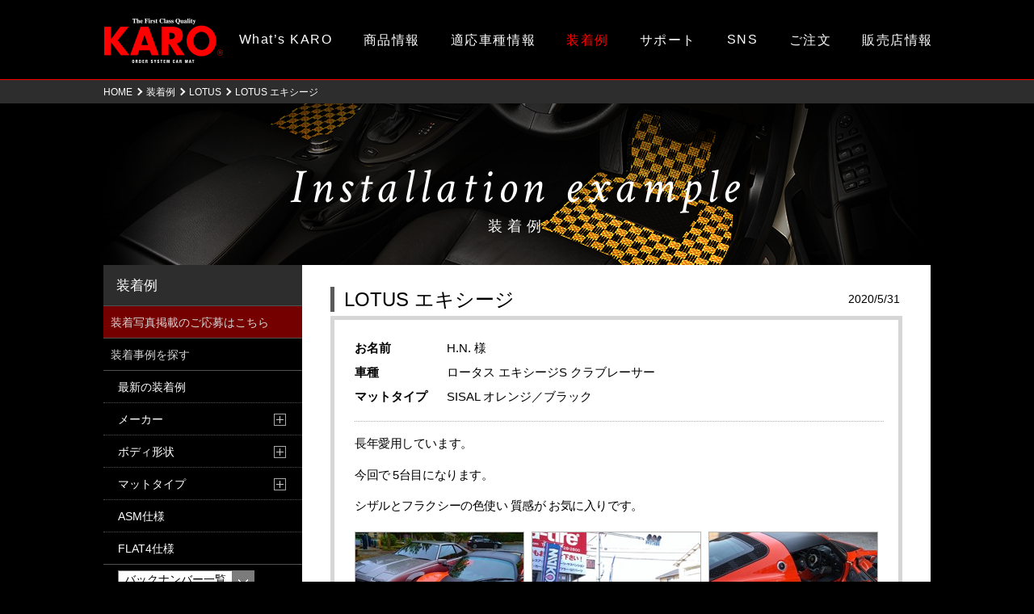

--- FILE ---
content_type: text/html; charset=UTF-8
request_url: https://www.karo1980.jp/installation-example/2020/05/lotus-%E3%82%A8%E3%82%AD%E3%82%B7%E3%83%BC%E3%82%B8/
body_size: 86436
content:
<!DOCTYPE html>
<html lang="ja">
<head>
	<!-- Google Tag Manager -->
	<script>(function(w,d,s,l,i){w[l]=w[l]||[];w[l].push({'gtm.start':
	new Date().getTime(),event:'gtm.js'});var f=d.getElementsByTagName(s)[0],
	j=d.createElement(s),dl=l!='dataLayer'?'&l='+l:'';j.async=true;j.src=
	'https://www.googletagmanager.com/gtm.js?id='+i+dl;f.parentNode.insertBefore(j,f);
	})(window,document,'script','dataLayer','GTM-TK2CWQT');</script>
	<!-- End Google Tag Manager -->

	<meta charset="UTF-8">
	<meta name="viewport" content="width=device-width,user-scalable=no,initial-scale=1,maximum-scale=1">
	<meta name="keywords" content="KARO,カロ,カーマット,オーダーメイド,オーダー システム カーマット,ボクー">
	<meta name="description" content="最高級 オーダーメイド カーマット（フロアマット）のKARO（カロ）の装着写真が多数掲載されています。ユーザー様が実際にKARO（カロ）のカーマット（フロアマット）を自分の車に装着した写真を見ることができます。ユーザー様のコメントも掲載されています。">
	<meta property="og:title" content="KARO（カロ）">
	<meta property="og:description" content="最高級 オーダーメイド カーマット（フロアマット）のKARO（カロ）の装着写真が多数掲載されています。ユーザー様が実際にKARO（カロ）のカーマット（フロアマット）を自分の車に装着した写真を見ることができます。ユーザー様のコメントも掲載されています。">
	<meta property="og:image" content="https://www.karo1980.jp/img/common/karo_ogp.jpg">
	<style type="text/css"></style>
	<title>LOTUS エキシージ | LOTUS | 装着例 | KARO | オーダーメイド カーマット（フロアマット） | カロ</title>
	<link rel="stylesheet" href="/common/css/normalize.css">
	<link rel="stylesheet" href="/common/css/common.css">
	<link rel="stylesheet" href="/common/css/base.css">
	<link rel="stylesheet" href="/common/css/page.css">
	<link href='//fonts.googleapis.com/css?family=Crimson+Text:400italic' rel='stylesheet' type='text/css'>
	<link href='//fonts.googleapis.com/css?family=Biryani' rel='stylesheet' type='text/css'>
  <link rel='stylesheet' id='karo-style-css'  href='https://www.karo1980.jp/installation-example/wp-content/themes/karo/style.css?ver=3.1.4' type='text/css' media='all' />
<link rel="EditURI" type="application/rsd+xml" title="RSD" href="https://www.karo1980.jp/installation-example/xmlrpc.php?rsd" />
<link rel="wlwmanifest" type="application/wlwmanifest+xml" href="https://www.karo1980.jp/installation-example/wp-includes/wlwmanifest.xml" /> 
<link rel='index' title='装着例' href='https://www.karo1980.jp/installation-example/' />
<link rel='start' title='BMW MINI' href='https://www.karo1980.jp/installation-example/2005/02/bmw-mini/' />
<link rel='prev' title='マツダ RX-7' href='https://www.karo1980.jp/installation-example/2020/05/%e3%83%9e%e3%83%84%e3%83%80-%ef%bd%92%ef%bd%98%ef%bc%8d%ef%bc%97/' />
<link rel='next' title='スバル インプレッサ WRX' href='https://www.karo1980.jp/installation-example/2020/05/%e3%82%b9%e3%83%90%e3%83%ab-%e3%82%a4%e3%83%b3%e3%83%97%e3%83%ac%e3%83%83%e3%82%b5-wrx/' />
<meta name="generator" content="WordPress 3.1.4" />
<link rel='canonical' href='https://www.karo1980.jp/installation-example/2020/05/lotus-%e3%82%a8%e3%82%ad%e3%82%b7%e3%83%bc%e3%82%b8/' />
<link rel='shortlink' href='https://www.karo1980.jp/installation-example/?p=7342' />
</head>
<body>
  <!-- Google Tag Manager (noscript) -->
  <noscript><iframe src="https://www.googletagmanager.com/ns.html?id=GTM-TK2CWQT"
  height="0" width="0" style="display:none;visibility:hidden"></iframe></noscript>
  <!-- End Google Tag Manager (noscript) -->

	<header>
		<div id="headerInner">
			<h1><a href="https://www.karo1980.jp/index.html">オーダーメイド カーマット KARO（カロ）</a></h1>
			<nav id="spMenu">
				<div id="spHamburgerBtn" class="spMenuContents"><a href="#"><img src="/common/img/sp_menu.png" width="60" height="60" alt="MENU"></a></div>
				<ul>
					<li id="spMenuCloseBtn" class="spMenuContents"><a href="#">CLOSE</a></li>
					<li><a href="https://www.karo1980.jp/whats_karo.html">What’s KARO</a></li>
					<li><a href="https://www.karo1980.jp/products.html">商品情報</a></li>
					<li><a href="https://www.karo1980.jp/adjustment_info_01.php">適応車種情報</a></li>
					<li class="current"><a href="https://www.karo1980.jp/installation-example/">装着例</a></li>
					<li><a href="https://www.karo1980.jp/support/index.html">サポート</a></li>
					<li><a href="https://www.karo1980.jp/sns/index.html">SNS</a></li>
          <li><a href="https://www.karo1980.jp/form/order/">ご注文</a></li>
					<li class="spMenuContents"><a href="https://www.karo1980.jp/company/index.html">会社情報</a></li>
					<li class="spMenuContents"><a href="https://www.karo1980.jp/media/index.html">掲載メディア</a></li>
					<li class="spMenuContents"><a href="https://www.karo1980.jp/privacypolicy.html">プライバシーポリシー</a></li>
					<li class="spMenuContents"><a href="https://www.karo1980.jp/sitemap.html">サイトマップ</a></li>
          <li class="last"><a href="/shop/">販売店情報</a></li>
				</ul>
			</nav>
		</div>
	</header>
	<div class="bread">
		<div class="contentsInner">
			<ul>
				<li><a href="https://www.karo1980.jp/index.html">HOME</a></li>
									<li><a href="https://www.karo1980.jp/installation-example/">装着例</a></li>
					                        <li><a href="https://www.karo1980.jp/installation-example/category/manufacturer/lotus/">LOTUS</a></li>
                        <li>LOTUS エキシージ</li>
												</ul>
		</div>
	</div>

	<div class="mainContents" id="InstallationExample">
		<div id="pageTtl">
			<h2>Installation example<small>装着例</small></h2>
		</div>

		<div class="InstallationExampleInfoSideNav InstallationExampleInfoSideNavSp">
	<h5>装着例</h5>
	<ul>
		<li class="navigation-form"><a href="https://www.karo1980.jp/form/gallery/">装着写真掲載のご応募はこちら</a></li>
		<li class="navigation-category navigation-category-sp"><span>装着事例を探す</span>
			<ul>
				<li><a href="https://www.karo1980.jp/installation-example/">最新の装着例</a></li>
					<li class="cat-item cat-item-3"><a href="https://www.karo1980.jp/installation-example/category/manufacturer/" title="メーカー に含まれる投稿をすべて表示">メーカー</a>
<ul class='children'>
	<li class="cat-item cat-item-8"><a href="https://www.karo1980.jp/installation-example/category/manufacturer/alfaromeo/" title="ALFA ROMEO に含まれる投稿をすべて表示">ALFA ROMEO</a>
</li>
	<li class="cat-item cat-item-83"><a href="https://www.karo1980.jp/installation-example/category/manufacturer/alpina/" title="ALPINA に含まれる投稿をすべて表示">ALPINA</a>
</li>
	<li class="cat-item cat-item-9"><a href="https://www.karo1980.jp/installation-example/category/manufacturer/amg/" title="AMG に含まれる投稿をすべて表示">AMG</a>
</li>
	<li class="cat-item cat-item-84"><a href="https://www.karo1980.jp/installation-example/category/manufacturer/astonmartin/" title="ASTONMARTIN に含まれる投稿をすべて表示">ASTONMARTIN</a>
</li>
	<li class="cat-item cat-item-10"><a href="https://www.karo1980.jp/installation-example/category/manufacturer/audi/" title="AUDI に含まれる投稿をすべて表示">AUDI</a>
</li>
	<li class="cat-item cat-item-80"><a href="https://www.karo1980.jp/installation-example/category/manufacturer/autobianchi/" title="AUTOBIANCHI に含まれる投稿をすべて表示">AUTOBIANCHI</a>
</li>
	<li class="cat-item cat-item-87"><a href="https://www.karo1980.jp/installation-example/category/manufacturer/blmc/" title="BLMC に含まれる投稿をすべて表示">BLMC</a>
</li>
	<li class="cat-item cat-item-11"><a href="https://www.karo1980.jp/installation-example/category/manufacturer/bmw/" title="BMW に含まれる投稿をすべて表示">BMW</a>
</li>
	<li class="cat-item cat-item-88"><a href="https://www.karo1980.jp/installation-example/category/manufacturer/chrysler/" title="CHRYSLER に含まれる投稿をすべて表示">CHRYSLER</a>
</li>
	<li class="cat-item cat-item-12"><a href="https://www.karo1980.jp/installation-example/category/manufacturer/citroen/" title="CITROEN に含まれる投稿をすべて表示">CITROEN</a>
</li>
	<li class="cat-item cat-item-13"><a href="https://www.karo1980.jp/installation-example/category/manufacturer/ferrari/" title="FERRARI に含まれる投稿をすべて表示">FERRARI</a>
</li>
	<li class="cat-item cat-item-14"><a href="https://www.karo1980.jp/installation-example/category/manufacturer/fiat/" title="FIAT に含まれる投稿をすべて表示">FIAT</a>
</li>
	<li class="cat-item cat-item-15"><a href="https://www.karo1980.jp/installation-example/category/manufacturer/ford/" title="FORD に含まれる投稿をすべて表示">FORD</a>
</li>
	<li class="cat-item cat-item-93"><a href="https://www.karo1980.jp/installation-example/category/manufacturer/jaguar/" title="JAGUAR に含まれる投稿をすべて表示">JAGUAR</a>
</li>
	<li class="cat-item cat-item-156"><a href="https://www.karo1980.jp/installation-example/category/manufacturer/lexus/" title="LEXUS に含まれる投稿をすべて表示">LEXUS</a>
</li>
	<li class="cat-item cat-item-16"><a href="https://www.karo1980.jp/installation-example/category/manufacturer/lotus/" title="LOTUS に含まれる投稿をすべて表示">LOTUS</a>
</li>
	<li class="cat-item cat-item-17"><a href="https://www.karo1980.jp/installation-example/category/manufacturer/mercedesbenz/" title="M-BENZ に含まれる投稿をすべて表示">M-BENZ</a>
</li>
	<li class="cat-item cat-item-18"><a href="https://www.karo1980.jp/installation-example/category/manufacturer/maserati/" title="MASERATI に含まれる投稿をすべて表示">MASERATI</a>
</li>
	<li class="cat-item cat-item-19"><a href="https://www.karo1980.jp/installation-example/category/manufacturer/mccsmart/" title="MCC smart に含まれる投稿をすべて表示">MCC smart</a>
</li>
	<li class="cat-item cat-item-97"><a href="https://www.karo1980.jp/installation-example/category/manufacturer/morgan/" title="MORGAN に含まれる投稿をすべて表示">MORGAN</a>
</li>
	<li class="cat-item cat-item-20"><a href="https://www.karo1980.jp/installation-example/category/manufacturer/peugeot/" title="PEUGEOT に含まれる投稿をすべて表示">PEUGEOT</a>
</li>
	<li class="cat-item cat-item-21"><a href="https://www.karo1980.jp/installation-example/category/manufacturer/porsche/" title="PORSCHE に含まれる投稿をすべて表示">PORSCHE</a>
</li>
	<li class="cat-item cat-item-22"><a href="https://www.karo1980.jp/installation-example/category/manufacturer/renault/" title="RENAULT に含まれる投稿をすべて表示">RENAULT</a>
</li>
	<li class="cat-item cat-item-23"><a href="https://www.karo1980.jp/installation-example/category/manufacturer/rover/" title="ROVER に含まれる投稿をすべて表示">ROVER</a>
</li>
	<li class="cat-item cat-item-24"><a href="https://www.karo1980.jp/installation-example/category/manufacturer/saab/" title="SAAB に含まれる投稿をすべて表示">SAAB</a>
</li>
	<li class="cat-item cat-item-102"><a href="https://www.karo1980.jp/installation-example/category/manufacturer/triumph/" title="TRIUMPH に含まれる投稿をすべて表示">TRIUMPH</a>
</li>
	<li class="cat-item cat-item-81"><a href="https://www.karo1980.jp/installation-example/category/manufacturer/vemac/" title="VEMAC に含まれる投稿をすべて表示">VEMAC</a>
</li>
	<li class="cat-item cat-item-25"><a href="https://www.karo1980.jp/installation-example/category/manufacturer/volvo/" title="VOLVO に含まれる投稿をすべて表示">VOLVO</a>
</li>
	<li class="cat-item cat-item-26"><a href="https://www.karo1980.jp/installation-example/category/manufacturer/vw/" title="VW に含まれる投稿をすべて表示">VW</a>
</li>
	<li class="cat-item cat-item-104"><a href="https://www.karo1980.jp/installation-example/category/manufacturer/otherdomestic/" title="その他国産車 に含まれる投稿をすべて表示">その他国産車</a>
</li>
	<li class="cat-item cat-item-28"><a href="https://www.karo1980.jp/installation-example/category/manufacturer/otherimported/" title="その他輸入車 に含まれる投稿をすべて表示">その他輸入車</a>
</li>
	<li class="cat-item cat-item-27"><a href="https://www.karo1980.jp/installation-example/category/manufacturer/othermanufacture/" title="その他（メーカー） に含まれる投稿をすべて表示">その他（メーカー）</a>
</li>
	<li class="cat-item cat-item-29"><a href="https://www.karo1980.jp/installation-example/category/manufacturer/isuzu/" title="イスズ に含まれる投稿をすべて表示">イスズ</a>
</li>
	<li class="cat-item cat-item-30"><a href="https://www.karo1980.jp/installation-example/category/manufacturer/suzuki/" title="スズキ に含まれる投稿をすべて表示">スズキ</a>
</li>
	<li class="cat-item cat-item-31"><a href="https://www.karo1980.jp/installation-example/category/manufacturer/subaru/" title="スバル に含まれる投稿をすべて表示">スバル</a>
</li>
	<li class="cat-item cat-item-32"><a href="https://www.karo1980.jp/installation-example/category/manufacturer/daihatsu/" title="ダイハツ に含まれる投稿をすべて表示">ダイハツ</a>
</li>
	<li class="cat-item cat-item-33"><a href="https://www.karo1980.jp/installation-example/category/manufacturer/toyota/" title="トヨタ に含まれる投稿をすべて表示">トヨタ</a>
</li>
	<li class="cat-item cat-item-34"><a href="https://www.karo1980.jp/installation-example/category/manufacturer/nissan/" title="ニッサン に含まれる投稿をすべて表示">ニッサン</a>
</li>
	<li class="cat-item cat-item-35"><a href="https://www.karo1980.jp/installation-example/category/manufacturer/honda/" title="ホンダ に含まれる投稿をすべて表示">ホンダ</a>
</li>
	<li class="cat-item cat-item-36"><a href="https://www.karo1980.jp/installation-example/category/manufacturer/mazda/" title="マツダ に含まれる投稿をすべて表示">マツダ</a>
</li>
	<li class="cat-item cat-item-37"><a href="https://www.karo1980.jp/installation-example/category/manufacturer/mitsubishi/" title="ミツビシ に含まれる投稿をすべて表示">ミツビシ</a>
</li>
	<li class="cat-item cat-item-38"><a href="https://www.karo1980.jp/installation-example/category/manufacturer/mitsubishifuso/" title="三菱ふそう に含まれる投稿をすべて表示">三菱ふそう</a>
</li>
</ul>
</li>
	<li class="cat-item cat-item-4"><a href="https://www.karo1980.jp/installation-example/category/bodyshape/" title="ボディ形状 に含まれる投稿をすべて表示">ボディ形状</a>
<ul class='children'>
	<li class="cat-item cat-item-43"><a href="https://www.karo1980.jp/installation-example/category/bodyshape/suv1box/" title="SUV・１BOX に含まれる投稿をすべて表示">SUV・１BOX</a>
</li>
	<li class="cat-item cat-item-45"><a href="https://www.karo1980.jp/installation-example/category/bodyshape/othrbodyshape/" title="その他（ボディ形状） に含まれる投稿をすべて表示">その他（ボディ形状）</a>
</li>
	<li class="cat-item cat-item-50"><a href="https://www.karo1980.jp/installation-example/category/bodyshape/coupe/" title="クーペ・オープン に含まれる投稿をすべて表示">クーペ・オープン</a>
</li>
	<li class="cat-item cat-item-69"><a href="https://www.karo1980.jp/installation-example/category/bodyshape/kei/" title="軽（オープン含） に含まれる投稿をすべて表示">軽（オープン含）</a>
</li>
	<li class="cat-item cat-item-70"><a href="https://www.karo1980.jp/installation-example/category/bodyshape/sedanwagon/" title="ｾﾀﾞﾝ・ﾜｺﾞﾝ・ﾊｯﾁﾊﾞｯｸ に含まれる投稿をすべて表示">ｾﾀﾞﾝ・ﾜｺﾞﾝ・ﾊｯﾁﾊﾞｯｸ</a>
</li>
</ul>
</li>
	<li class="cat-item cat-item-5"><a href="https://www.karo1980.jp/installation-example/category/mattype/" title="マットタイプ に含まれる投稿をすべて表示">マットタイプ</a>
<ul class='children'>
	<li class="cat-item cat-item-39"><a href="https://www.karo1980.jp/installation-example/category/mattype/flaxy/" title="FLAXY に含まれる投稿をすべて表示">FLAXY</a>
	<ul class='children'>
	<li class="cat-item cat-item-59"><a href="https://www.karo1980.jp/installation-example/category/mattype/flaxy/flaxybgy/" title="ブリリアントグレー に含まれる投稿をすべて表示">ブリリアントグレー</a>
</li>
	<li class="cat-item cat-item-60"><a href="https://www.karo1980.jp/installation-example/category/mattype/flaxy/flaxybbl/" title="ブリリアントブルー に含まれる投稿をすべて表示">ブリリアントブルー</a>
</li>
	<li class="cat-item cat-item-61"><a href="https://www.karo1980.jp/installation-example/category/mattype/flaxy/flaxybbg/" title="ブリリアントベージュ に含まれる投稿をすべて表示">ブリリアントベージュ</a>
</li>
	<li class="cat-item cat-item-62"><a href="https://www.karo1980.jp/installation-example/category/mattype/flaxy/flaxybwh/" title="ブリリアントホワイト に含まれる投稿をすべて表示">ブリリアントホワイト</a>
</li>
	<li class="cat-item cat-item-63"><a href="https://www.karo1980.jp/installation-example/category/mattype/flaxy/flaxybrd/" title="ブリリアントレッド に含まれる投稿をすべて表示">ブリリアントレッド</a>
</li>
	<li class="cat-item cat-item-68"><a href="https://www.karo1980.jp/installation-example/category/mattype/flaxy/flaxybvolvoleb/" title="レーベルブルー に含まれる投稿をすべて表示">レーベルブルー</a>
</li>
	</ul>
</li>
	<li class="cat-item cat-item-40"><a href="https://www.karo1980.jp/installation-example/category/mattype/krone/" title="KRONE に含まれる投稿をすべて表示">KRONE</a>
	<ul class='children'>
	<li class="cat-item cat-item-55"><a href="https://www.karo1980.jp/installation-example/category/mattype/krone/kronetbk/" title="ツイードブラック に含まれる投稿をすべて表示">ツイードブラック</a>
</li>
	<li class="cat-item cat-item-56"><a href="https://www.karo1980.jp/installation-example/category/mattype/krone/kronetbd/" title="ツイードボルドー に含まれる投稿をすべて表示">ツイードボルドー</a>
</li>
	</ul>
</li>
	<li class="cat-item cat-item-41"><a href="https://www.karo1980.jp/installation-example/category/mattype/quest/" title="QUEST に含まれる投稿をすべて表示">QUEST</a>
	<ul class='children'>
	<li class="cat-item cat-item-47"><a href="https://www.karo1980.jp/installation-example/category/mattype/quest/questwgg/" title="ウォームグレージュ に含まれる投稿をすべて表示">ウォームグレージュ</a>
</li>
	<li class="cat-item cat-item-48"><a href="https://www.karo1980.jp/installation-example/category/mattype/quest/questwbk/" title="ウォームブラック に含まれる投稿をすべて表示">ウォームブラック</a>
</li>
	<li class="cat-item cat-item-51"><a href="https://www.karo1980.jp/installation-example/category/mattype/quest/questcpl/" title="クールパープル に含まれる投稿をすべて表示">クールパープル</a>
</li>
	</ul>
</li>
	<li class="cat-item cat-item-42"><a href="https://www.karo1980.jp/installation-example/category/mattype/sisal/" title="SISAL に含まれる投稿をすべて表示">SISAL</a>
	<ul class='children'>
	<li class="cat-item cat-item-46"><a href="https://www.karo1980.jp/installation-example/category/mattype/sisal/sisalyebk/" title="イエロー／ブラック に含まれる投稿をすべて表示">イエロー／ブラック</a>
</li>
	<li class="cat-item cat-item-49"><a href="https://www.karo1980.jp/installation-example/category/mattype/sisal/sisalorbk/" title="オレンジ／ブラック に含まれる投稿をすべて表示">オレンジ／ブラック</a>
</li>
	<li class="cat-item cat-item-174"><a href="https://www.karo1980.jp/installation-example/category/mattype/sisal/camelbk/" title="キャメル／ブラック に含まれる投稿をすべて表示">キャメル／ブラック</a>
</li>
	<li class="cat-item cat-item-52"><a href="https://www.karo1980.jp/installation-example/category/mattype/sisal/sisalgnbk/" title="グリーン／ブラック に含まれる投稿をすべて表示">グリーン／ブラック</a>
</li>
	<li class="cat-item cat-item-54"><a href="https://www.karo1980.jp/installation-example/category/mattype/sisal/sisalslbk/" title="シルバー／ブラック に含まれる投稿をすべて表示">シルバー／ブラック</a>
</li>
	<li class="cat-item cat-item-57"><a href="https://www.karo1980.jp/installation-example/category/mattype/sisal/sisalnvbk/" title="ネイビー／ブラック に含まれる投稿をすべて表示">ネイビー／ブラック</a>
</li>
	<li class="cat-item cat-item-58"><a href="https://www.karo1980.jp/installation-example/category/mattype/sisal/sisalbkbk/" title="ブラック／ブラック に含まれる投稿をすべて表示">ブラック／ブラック</a>
</li>
	<li class="cat-item cat-item-78"><a href="https://www.karo1980.jp/installation-example/category/mattype/sisal/sisalvolvoswefrag/" title="ブルー/イエロー（国旗カラー） に含まれる投稿をすべて表示">ブルー/イエロー（国旗カラー）</a>
</li>
	<li class="cat-item cat-item-65"><a href="https://www.karo1980.jp/installation-example/category/mattype/sisal/sisalblbk/" title="ブルー／ブラック に含まれる投稿をすべて表示">ブルー／ブラック</a>
</li>
	<li class="cat-item cat-item-155"><a href="https://www.karo1980.jp/installation-example/category/mattype/sisal/sisalblwh/" title="ブルー／ホワイト に含まれる投稿をすべて表示">ブルー／ホワイト</a>
</li>
	<li class="cat-item cat-item-66"><a href="https://www.karo1980.jp/installation-example/category/mattype/sisal/sisalwhbk/" title="ホワイト／ブラック に含まれる投稿をすべて表示">ホワイト／ブラック</a>
</li>
	<li class="cat-item cat-item-72"><a href="https://www.karo1980.jp/installation-example/category/mattype/sisal/sisallmbk/" title="ライム／ブラック に含まれる投稿をすべて表示">ライム／ブラック</a>
</li>
	<li class="cat-item cat-item-67"><a href="https://www.karo1980.jp/installation-example/category/mattype/sisal/sisalrdbk/" title="レッド／ブラック に含まれる投稿をすべて表示">レッド／ブラック</a>
</li>
	</ul>
</li>
	<li class="cat-item cat-item-44"><a href="https://www.karo1980.jp/installation-example/category/mattype/wooly/" title="WOOLY に含まれる投稿をすべて表示">WOOLY</a>
	<ul class='children'>
	<li class="cat-item cat-item-53"><a href="https://www.karo1980.jp/installation-example/category/mattype/wooly/woolygy/" title="グレー に含まれる投稿をすべて表示">グレー</a>
</li>
	<li class="cat-item cat-item-64"><a href="https://www.karo1980.jp/installation-example/category/mattype/wooly/woolybl/" title="ブルー に含まれる投稿をすべて表示">ブルー</a>
</li>
	</ul>
</li>
	<li class="cat-item cat-item-79"><a href="https://www.karo1980.jp/installation-example/category/mattype/wooly-prime/" title="WOOLY prime に含まれる投稿をすべて表示">WOOLY prime</a>
	<ul class='children'>
	<li class="cat-item cat-item-77"><a href="https://www.karo1980.jp/installation-example/category/mattype/wooly-prime/woolyprimedgy/" title="ダークグレー に含まれる投稿をすべて表示">ダークグレー</a>
</li>
	</ul>
</li>
</ul>
</li>
	<li class="cat-item cat-item-6"><a href="https://www.karo1980.jp/installation-example/category/asm/" title="ASM仕様 に含まれる投稿をすべて表示">ASM仕様</a>
</li>
	<li class="cat-item cat-item-7"><a href="https://www.karo1980.jp/installation-example/category/flat4/" title="FLAT4仕様 に含まれる投稿をすべて表示">FLAT4仕様</a>
</li>
				<li class="navigation-backnumber">
					<ul>
						<li>
							<div class="navigation-select">
								<select name="archive-dropdown" onChange='document.location.href=this.options[this.selectedIndex].value;'>
									<option value="">バックナンバー一覧</option>
										<option value='https://www.karo1980.jp/installation-example/2023/09/'> 2023年9月 </option>
	<option value='https://www.karo1980.jp/installation-example/2023/08/'> 2023年8月 </option>
	<option value='https://www.karo1980.jp/installation-example/2023/07/'> 2023年7月 </option>
	<option value='https://www.karo1980.jp/installation-example/2023/06/'> 2023年6月 </option>
	<option value='https://www.karo1980.jp/installation-example/2023/05/'> 2023年5月 </option>
	<option value='https://www.karo1980.jp/installation-example/2023/04/'> 2023年4月 </option>
	<option value='https://www.karo1980.jp/installation-example/2023/03/'> 2023年3月 </option>
	<option value='https://www.karo1980.jp/installation-example/2023/02/'> 2023年2月 </option>
	<option value='https://www.karo1980.jp/installation-example/2023/01/'> 2023年1月 </option>
	<option value='https://www.karo1980.jp/installation-example/2022/12/'> 2022年12月 </option>
	<option value='https://www.karo1980.jp/installation-example/2022/11/'> 2022年11月 </option>
	<option value='https://www.karo1980.jp/installation-example/2022/10/'> 2022年10月 </option>
	<option value='https://www.karo1980.jp/installation-example/2022/09/'> 2022年9月 </option>
	<option value='https://www.karo1980.jp/installation-example/2022/08/'> 2022年8月 </option>
	<option value='https://www.karo1980.jp/installation-example/2022/07/'> 2022年7月 </option>
	<option value='https://www.karo1980.jp/installation-example/2022/06/'> 2022年6月 </option>
	<option value='https://www.karo1980.jp/installation-example/2022/05/'> 2022年5月 </option>
	<option value='https://www.karo1980.jp/installation-example/2022/04/'> 2022年4月 </option>
	<option value='https://www.karo1980.jp/installation-example/2022/03/'> 2022年3月 </option>
	<option value='https://www.karo1980.jp/installation-example/2022/02/'> 2022年2月 </option>
	<option value='https://www.karo1980.jp/installation-example/2022/01/'> 2022年1月 </option>
	<option value='https://www.karo1980.jp/installation-example/2021/12/'> 2021年12月 </option>
	<option value='https://www.karo1980.jp/installation-example/2021/11/'> 2021年11月 </option>
	<option value='https://www.karo1980.jp/installation-example/2021/10/'> 2021年10月 </option>
	<option value='https://www.karo1980.jp/installation-example/2021/09/'> 2021年9月 </option>
	<option value='https://www.karo1980.jp/installation-example/2021/08/'> 2021年8月 </option>
	<option value='https://www.karo1980.jp/installation-example/2021/07/'> 2021年7月 </option>
	<option value='https://www.karo1980.jp/installation-example/2021/06/'> 2021年6月 </option>
	<option value='https://www.karo1980.jp/installation-example/2021/05/'> 2021年5月 </option>
	<option value='https://www.karo1980.jp/installation-example/2021/04/'> 2021年4月 </option>
	<option value='https://www.karo1980.jp/installation-example/2021/03/'> 2021年3月 </option>
	<option value='https://www.karo1980.jp/installation-example/2021/02/'> 2021年2月 </option>
	<option value='https://www.karo1980.jp/installation-example/2021/01/'> 2021年1月 </option>
	<option value='https://www.karo1980.jp/installation-example/2020/12/'> 2020年12月 </option>
	<option value='https://www.karo1980.jp/installation-example/2020/11/'> 2020年11月 </option>
	<option value='https://www.karo1980.jp/installation-example/2020/10/'> 2020年10月 </option>
	<option value='https://www.karo1980.jp/installation-example/2020/09/'> 2020年9月 </option>
	<option value='https://www.karo1980.jp/installation-example/2020/08/'> 2020年8月 </option>
	<option value='https://www.karo1980.jp/installation-example/2020/07/'> 2020年7月 </option>
	<option value='https://www.karo1980.jp/installation-example/2020/06/'> 2020年6月 </option>
	<option value='https://www.karo1980.jp/installation-example/2020/05/'> 2020年5月 </option>
	<option value='https://www.karo1980.jp/installation-example/2020/04/'> 2020年4月 </option>
	<option value='https://www.karo1980.jp/installation-example/2020/03/'> 2020年3月 </option>
	<option value='https://www.karo1980.jp/installation-example/2020/02/'> 2020年2月 </option>
	<option value='https://www.karo1980.jp/installation-example/2020/01/'> 2020年1月 </option>
	<option value='https://www.karo1980.jp/installation-example/2019/12/'> 2019年12月 </option>
	<option value='https://www.karo1980.jp/installation-example/2019/11/'> 2019年11月 </option>
	<option value='https://www.karo1980.jp/installation-example/2019/10/'> 2019年10月 </option>
	<option value='https://www.karo1980.jp/installation-example/2019/09/'> 2019年9月 </option>
	<option value='https://www.karo1980.jp/installation-example/2019/08/'> 2019年8月 </option>
	<option value='https://www.karo1980.jp/installation-example/2019/07/'> 2019年7月 </option>
	<option value='https://www.karo1980.jp/installation-example/2019/06/'> 2019年6月 </option>
	<option value='https://www.karo1980.jp/installation-example/2019/05/'> 2019年5月 </option>
	<option value='https://www.karo1980.jp/installation-example/2019/04/'> 2019年4月 </option>
	<option value='https://www.karo1980.jp/installation-example/2019/03/'> 2019年3月 </option>
	<option value='https://www.karo1980.jp/installation-example/2019/02/'> 2019年2月 </option>
	<option value='https://www.karo1980.jp/installation-example/2019/01/'> 2019年1月 </option>
	<option value='https://www.karo1980.jp/installation-example/2018/12/'> 2018年12月 </option>
	<option value='https://www.karo1980.jp/installation-example/2018/11/'> 2018年11月 </option>
	<option value='https://www.karo1980.jp/installation-example/2018/10/'> 2018年10月 </option>
	<option value='https://www.karo1980.jp/installation-example/2018/09/'> 2018年9月 </option>
	<option value='https://www.karo1980.jp/installation-example/2018/08/'> 2018年8月 </option>
	<option value='https://www.karo1980.jp/installation-example/2018/07/'> 2018年7月 </option>
	<option value='https://www.karo1980.jp/installation-example/2018/06/'> 2018年6月 </option>
	<option value='https://www.karo1980.jp/installation-example/2018/05/'> 2018年5月 </option>
	<option value='https://www.karo1980.jp/installation-example/2018/04/'> 2018年4月 </option>
	<option value='https://www.karo1980.jp/installation-example/2018/03/'> 2018年3月 </option>
	<option value='https://www.karo1980.jp/installation-example/2018/02/'> 2018年2月 </option>
	<option value='https://www.karo1980.jp/installation-example/2018/01/'> 2018年1月 </option>
	<option value='https://www.karo1980.jp/installation-example/2017/12/'> 2017年12月 </option>
	<option value='https://www.karo1980.jp/installation-example/2017/11/'> 2017年11月 </option>
	<option value='https://www.karo1980.jp/installation-example/2017/10/'> 2017年10月 </option>
	<option value='https://www.karo1980.jp/installation-example/2017/05/'> 2017年5月 </option>
	<option value='https://www.karo1980.jp/installation-example/2017/04/'> 2017年4月 </option>
	<option value='https://www.karo1980.jp/installation-example/2017/01/'> 2017年1月 </option>
	<option value='https://www.karo1980.jp/installation-example/2016/12/'> 2016年12月 </option>
	<option value='https://www.karo1980.jp/installation-example/2016/10/'> 2016年10月 </option>
	<option value='https://www.karo1980.jp/installation-example/2016/07/'> 2016年7月 </option>
	<option value='https://www.karo1980.jp/installation-example/2016/05/'> 2016年5月 </option>
	<option value='https://www.karo1980.jp/installation-example/2016/02/'> 2016年2月 </option>
	<option value='https://www.karo1980.jp/installation-example/2015/08/'> 2015年8月 </option>
	<option value='https://www.karo1980.jp/installation-example/2015/07/'> 2015年7月 </option>
	<option value='https://www.karo1980.jp/installation-example/2015/05/'> 2015年5月 </option>
	<option value='https://www.karo1980.jp/installation-example/2015/04/'> 2015年4月 </option>
	<option value='https://www.karo1980.jp/installation-example/2015/03/'> 2015年3月 </option>
	<option value='https://www.karo1980.jp/installation-example/2014/12/'> 2014年12月 </option>
	<option value='https://www.karo1980.jp/installation-example/2014/10/'> 2014年10月 </option>
	<option value='https://www.karo1980.jp/installation-example/2014/09/'> 2014年9月 </option>
	<option value='https://www.karo1980.jp/installation-example/2014/07/'> 2014年7月 </option>
	<option value='https://www.karo1980.jp/installation-example/2014/05/'> 2014年5月 </option>
	<option value='https://www.karo1980.jp/installation-example/2014/02/'> 2014年2月 </option>
	<option value='https://www.karo1980.jp/installation-example/2014/01/'> 2014年1月 </option>
	<option value='https://www.karo1980.jp/installation-example/2013/12/'> 2013年12月 </option>
	<option value='https://www.karo1980.jp/installation-example/2013/10/'> 2013年10月 </option>
	<option value='https://www.karo1980.jp/installation-example/2013/08/'> 2013年8月 </option>
	<option value='https://www.karo1980.jp/installation-example/2013/06/'> 2013年6月 </option>
	<option value='https://www.karo1980.jp/installation-example/2013/05/'> 2013年5月 </option>
	<option value='https://www.karo1980.jp/installation-example/2013/04/'> 2013年4月 </option>
	<option value='https://www.karo1980.jp/installation-example/2013/03/'> 2013年3月 </option>
	<option value='https://www.karo1980.jp/installation-example/2013/02/'> 2013年2月 </option>
	<option value='https://www.karo1980.jp/installation-example/2012/12/'> 2012年12月 </option>
	<option value='https://www.karo1980.jp/installation-example/2012/10/'> 2012年10月 </option>
	<option value='https://www.karo1980.jp/installation-example/2012/09/'> 2012年9月 </option>
	<option value='https://www.karo1980.jp/installation-example/2012/08/'> 2012年8月 </option>
	<option value='https://www.karo1980.jp/installation-example/2012/07/'> 2012年7月 </option>
	<option value='https://www.karo1980.jp/installation-example/2012/06/'> 2012年6月 </option>
	<option value='https://www.karo1980.jp/installation-example/2012/05/'> 2012年5月 </option>
	<option value='https://www.karo1980.jp/installation-example/2012/04/'> 2012年4月 </option>
	<option value='https://www.karo1980.jp/installation-example/2012/03/'> 2012年3月 </option>
	<option value='https://www.karo1980.jp/installation-example/2012/01/'> 2012年1月 </option>
	<option value='https://www.karo1980.jp/installation-example/2011/12/'> 2011年12月 </option>
	<option value='https://www.karo1980.jp/installation-example/2011/11/'> 2011年11月 </option>
	<option value='https://www.karo1980.jp/installation-example/2011/10/'> 2011年10月 </option>
	<option value='https://www.karo1980.jp/installation-example/2011/09/'> 2011年9月 </option>
	<option value='https://www.karo1980.jp/installation-example/2011/08/'> 2011年8月 </option>
	<option value='https://www.karo1980.jp/installation-example/2011/07/'> 2011年7月 </option>
	<option value='https://www.karo1980.jp/installation-example/2011/06/'> 2011年6月 </option>
	<option value='https://www.karo1980.jp/installation-example/2011/05/'> 2011年5月 </option>
	<option value='https://www.karo1980.jp/installation-example/2011/04/'> 2011年4月 </option>
	<option value='https://www.karo1980.jp/installation-example/2011/03/'> 2011年3月 </option>
	<option value='https://www.karo1980.jp/installation-example/2011/02/'> 2011年2月 </option>
	<option value='https://www.karo1980.jp/installation-example/2010/12/'> 2010年12月 </option>
	<option value='https://www.karo1980.jp/installation-example/2010/11/'> 2010年11月 </option>
	<option value='https://www.karo1980.jp/installation-example/2010/10/'> 2010年10月 </option>
	<option value='https://www.karo1980.jp/installation-example/2010/09/'> 2010年9月 </option>
	<option value='https://www.karo1980.jp/installation-example/2010/08/'> 2010年8月 </option>
	<option value='https://www.karo1980.jp/installation-example/2010/07/'> 2010年7月 </option>
	<option value='https://www.karo1980.jp/installation-example/2010/06/'> 2010年6月 </option>
	<option value='https://www.karo1980.jp/installation-example/2010/05/'> 2010年5月 </option>
	<option value='https://www.karo1980.jp/installation-example/2010/04/'> 2010年4月 </option>
	<option value='https://www.karo1980.jp/installation-example/2010/03/'> 2010年3月 </option>
	<option value='https://www.karo1980.jp/installation-example/2010/02/'> 2010年2月 </option>
	<option value='https://www.karo1980.jp/installation-example/2010/01/'> 2010年1月 </option>
	<option value='https://www.karo1980.jp/installation-example/2009/12/'> 2009年12月 </option>
	<option value='https://www.karo1980.jp/installation-example/2009/11/'> 2009年11月 </option>
	<option value='https://www.karo1980.jp/installation-example/2009/10/'> 2009年10月 </option>
	<option value='https://www.karo1980.jp/installation-example/2009/09/'> 2009年9月 </option>
	<option value='https://www.karo1980.jp/installation-example/2009/08/'> 2009年8月 </option>
	<option value='https://www.karo1980.jp/installation-example/2009/05/'> 2009年5月 </option>
	<option value='https://www.karo1980.jp/installation-example/2009/04/'> 2009年4月 </option>
	<option value='https://www.karo1980.jp/installation-example/2009/03/'> 2009年3月 </option>
	<option value='https://www.karo1980.jp/installation-example/2009/02/'> 2009年2月 </option>
	<option value='https://www.karo1980.jp/installation-example/2009/01/'> 2009年1月 </option>
	<option value='https://www.karo1980.jp/installation-example/2008/12/'> 2008年12月 </option>
	<option value='https://www.karo1980.jp/installation-example/2008/11/'> 2008年11月 </option>
	<option value='https://www.karo1980.jp/installation-example/2008/10/'> 2008年10月 </option>
	<option value='https://www.karo1980.jp/installation-example/2008/09/'> 2008年9月 </option>
	<option value='https://www.karo1980.jp/installation-example/2008/08/'> 2008年8月 </option>
	<option value='https://www.karo1980.jp/installation-example/2008/07/'> 2008年7月 </option>
	<option value='https://www.karo1980.jp/installation-example/2008/06/'> 2008年6月 </option>
	<option value='https://www.karo1980.jp/installation-example/2008/05/'> 2008年5月 </option>
	<option value='https://www.karo1980.jp/installation-example/2008/04/'> 2008年4月 </option>
	<option value='https://www.karo1980.jp/installation-example/2008/03/'> 2008年3月 </option>
	<option value='https://www.karo1980.jp/installation-example/2008/02/'> 2008年2月 </option>
	<option value='https://www.karo1980.jp/installation-example/2008/01/'> 2008年1月 </option>
	<option value='https://www.karo1980.jp/installation-example/2007/12/'> 2007年12月 </option>
	<option value='https://www.karo1980.jp/installation-example/2007/11/'> 2007年11月 </option>
	<option value='https://www.karo1980.jp/installation-example/2007/09/'> 2007年9月 </option>
	<option value='https://www.karo1980.jp/installation-example/2007/08/'> 2007年8月 </option>
	<option value='https://www.karo1980.jp/installation-example/2007/07/'> 2007年7月 </option>
	<option value='https://www.karo1980.jp/installation-example/2007/06/'> 2007年6月 </option>
	<option value='https://www.karo1980.jp/installation-example/2007/05/'> 2007年5月 </option>
	<option value='https://www.karo1980.jp/installation-example/2007/04/'> 2007年4月 </option>
	<option value='https://www.karo1980.jp/installation-example/2007/03/'> 2007年3月 </option>
	<option value='https://www.karo1980.jp/installation-example/2007/02/'> 2007年2月 </option>
	<option value='https://www.karo1980.jp/installation-example/2007/01/'> 2007年1月 </option>
	<option value='https://www.karo1980.jp/installation-example/2006/12/'> 2006年12月 </option>
	<option value='https://www.karo1980.jp/installation-example/2006/08/'> 2006年8月 </option>
	<option value='https://www.karo1980.jp/installation-example/2006/07/'> 2006年7月 </option>
	<option value='https://www.karo1980.jp/installation-example/2006/05/'> 2006年5月 </option>
	<option value='https://www.karo1980.jp/installation-example/2006/04/'> 2006年4月 </option>
	<option value='https://www.karo1980.jp/installation-example/2006/03/'> 2006年3月 </option>
	<option value='https://www.karo1980.jp/installation-example/2006/02/'> 2006年2月 </option>
	<option value='https://www.karo1980.jp/installation-example/2006/01/'> 2006年1月 </option>
	<option value='https://www.karo1980.jp/installation-example/2005/12/'> 2005年12月 </option>
	<option value='https://www.karo1980.jp/installation-example/2005/10/'> 2005年10月 </option>
	<option value='https://www.karo1980.jp/installation-example/2005/02/'> 2005年2月 </option>
								</select>
							</div>
						</li>
					</ul>
				</li>
			</ul>
		</li>
	</ul>
</div>

		<div class="contentsInner">
			<div class="InstallationExampleMainCol">
			<div class="InstallationExampleDetail">
				
					<article id="post-7342">
		<h4><a href="https://www.karo1980.jp/installation-example/2020/05/lotus-%e3%82%a8%e3%82%ad%e3%82%b7%e3%83%bc%e3%82%b8/">LOTUS エキシージ</a><time>2020/5/31</time></h4>
	<div class="entry">

					<header class="entry-header">
				<dl>
											<dt>お名前</dt>
						<dd>H.N. 様</dd>
																<dt>車種</dt>
						<dd>ロータス エキシージS クラブレーサー</dd>
																<dt>マットタイプ</dt>
						<dd>SISAL 
	オレンジ／ブラック</dd>
									</dl>
			</header><!-- .entry-header -->

			<div class="entry-content">
				<p>長年愛用しています。</p>
<p>今回で 5台目になります。</p>
<p>シザルとフラクシーの色使い 質感が お気に入りです。</p>
			</div><!-- .entry-content -->

			<div class="entry-images">
										<a href="https://www.karo1980.jp/installation-example/wp-content/blogs.dir/2/files/2020/05/26_1.jpg" data-lightbox="image-7342"><img src="https://www.karo1980.jp/installation-example/wp-content/blogs.dir/2/files/2020/05/26_1-210x210.jpg" alt="KARO装着事例 SISAL LOTUS エキシージ"></a>
												<a href="https://www.karo1980.jp/installation-example/wp-content/blogs.dir/2/files/2020/05/26_2.jpg" data-lightbox="image-7342"><img src="https://www.karo1980.jp/installation-example/wp-content/blogs.dir/2/files/2020/05/26_2-210x210.jpg" alt="KARO装着事例 SISAL LOTUS エキシージ"></a>
												<a href="https://www.karo1980.jp/installation-example/wp-content/blogs.dir/2/files/2020/05/26_3.jpg" data-lightbox="image-7342"><img src="https://www.karo1980.jp/installation-example/wp-content/blogs.dir/2/files/2020/05/26_3-210x210.jpg" alt="KARO装着事例 SISAL LOTUS エキシージ"></a>
												<a href="https://www.karo1980.jp/installation-example/wp-content/blogs.dir/2/files/2020/05/26_4.jpg" data-lightbox="image-7342"><img src="https://www.karo1980.jp/installation-example/wp-content/blogs.dir/2/files/2020/05/26_4-210x210.jpg" alt="KARO装着事例 SISAL LOTUS エキシージ"></a>
												<a href="https://www.karo1980.jp/installation-example/wp-content/blogs.dir/2/files/2020/05/26_5.jpg" data-lightbox="image-7342"><img src="https://www.karo1980.jp/installation-example/wp-content/blogs.dir/2/files/2020/05/26_5-210x210.jpg" alt="KARO装着事例 SISAL LOTUS エキシージ"></a>
												<a href="https://www.karo1980.jp/installation-example/wp-content/blogs.dir/2/files/2020/05/26_6.jpg" data-lightbox="image-7342"><img src="https://www.karo1980.jp/installation-example/wp-content/blogs.dir/2/files/2020/05/26_6-210x210.jpg" alt="KARO装着事例 SISAL LOTUS エキシージ"></a>
									</div><!-- .entry-images -->
		
		<footer class="entry-footer">
            <span><a href="https://twitter.com/share?url=https%3A%2F%2Fwww.karo1980.jp%2Finstallation-example%2F2020%2F05%2Flotus-%25e3%2582%25a8%25e3%2582%25ad%25e3%2582%25b7%25e3%2583%25bc%25e3%2582%25b8%2F" target="_blank"><img src="/common/img/twitter.png" style="width:16px;height:16px;margin-bottom:-3px;"></a></span>
			<span><a href="https://www.karo1980.jp/installation-example/category/manufacturer/lotus/" title="LOTUS に含まれる投稿をすべて表示">LOTUS</a></span> | <span><a href="https://www.karo1980.jp/installation-example/category/bodyshape/coupe/" title="クーペ・オープン に含まれる投稿をすべて表示">クーペ・オープン</a></span> | <span><a href="https://www.karo1980.jp/installation-example/category/mattype/sisal/" title="SISAL に含まれる投稿をすべて表示">SISAL</a></span> | <span>
	<a href="https://www.karo1980.jp/installation-example/category/mattype/sisal/sisalorbk/" title="オレンジ／ブラック に含まれる投稿をすべて表示">オレンジ／ブラック</a></span>					</footer><!-- .entry-footer -->
	</div><!-- .entry -->
</article>



				</div>
			</div>
			<div class="InstallationExampleInfoSideNav">
	<h5>装着例</h5>
	<ul>
		<li class="navigation-form"><a href="https://www.karo1980.jp/form/gallery/">装着写真掲載のご応募はこちら</a></li>
		<li class="navigation-category"><span>装着事例を探す</span>
			<ul>
				<li><a href="https://www.karo1980.jp/installation-example/">最新の装着例</a></li>
										<li class="cat-item cat-item-3"><a href="https://www.karo1980.jp/installation-example/category/manufacturer/" title="メーカー に含まれる投稿をすべて表示">メーカー</a>
<ul class='children'>
	<li class="cat-item cat-item-8"><a href="https://www.karo1980.jp/installation-example/category/manufacturer/alfaromeo/" title="ALFA ROMEO に含まれる投稿をすべて表示">ALFA ROMEO</a>
</li>
	<li class="cat-item cat-item-83"><a href="https://www.karo1980.jp/installation-example/category/manufacturer/alpina/" title="ALPINA に含まれる投稿をすべて表示">ALPINA</a>
</li>
	<li class="cat-item cat-item-9"><a href="https://www.karo1980.jp/installation-example/category/manufacturer/amg/" title="AMG に含まれる投稿をすべて表示">AMG</a>
</li>
	<li class="cat-item cat-item-84"><a href="https://www.karo1980.jp/installation-example/category/manufacturer/astonmartin/" title="ASTONMARTIN に含まれる投稿をすべて表示">ASTONMARTIN</a>
</li>
	<li class="cat-item cat-item-10"><a href="https://www.karo1980.jp/installation-example/category/manufacturer/audi/" title="AUDI に含まれる投稿をすべて表示">AUDI</a>
</li>
	<li class="cat-item cat-item-80"><a href="https://www.karo1980.jp/installation-example/category/manufacturer/autobianchi/" title="AUTOBIANCHI に含まれる投稿をすべて表示">AUTOBIANCHI</a>
</li>
	<li class="cat-item cat-item-87"><a href="https://www.karo1980.jp/installation-example/category/manufacturer/blmc/" title="BLMC に含まれる投稿をすべて表示">BLMC</a>
</li>
	<li class="cat-item cat-item-11"><a href="https://www.karo1980.jp/installation-example/category/manufacturer/bmw/" title="BMW に含まれる投稿をすべて表示">BMW</a>
</li>
	<li class="cat-item cat-item-88"><a href="https://www.karo1980.jp/installation-example/category/manufacturer/chrysler/" title="CHRYSLER に含まれる投稿をすべて表示">CHRYSLER</a>
</li>
	<li class="cat-item cat-item-12"><a href="https://www.karo1980.jp/installation-example/category/manufacturer/citroen/" title="CITROEN に含まれる投稿をすべて表示">CITROEN</a>
</li>
	<li class="cat-item cat-item-13"><a href="https://www.karo1980.jp/installation-example/category/manufacturer/ferrari/" title="FERRARI に含まれる投稿をすべて表示">FERRARI</a>
</li>
	<li class="cat-item cat-item-14"><a href="https://www.karo1980.jp/installation-example/category/manufacturer/fiat/" title="FIAT に含まれる投稿をすべて表示">FIAT</a>
</li>
	<li class="cat-item cat-item-15"><a href="https://www.karo1980.jp/installation-example/category/manufacturer/ford/" title="FORD に含まれる投稿をすべて表示">FORD</a>
</li>
	<li class="cat-item cat-item-93"><a href="https://www.karo1980.jp/installation-example/category/manufacturer/jaguar/" title="JAGUAR に含まれる投稿をすべて表示">JAGUAR</a>
</li>
	<li class="cat-item cat-item-156"><a href="https://www.karo1980.jp/installation-example/category/manufacturer/lexus/" title="LEXUS に含まれる投稿をすべて表示">LEXUS</a>
</li>
	<li class="cat-item cat-item-16"><a href="https://www.karo1980.jp/installation-example/category/manufacturer/lotus/" title="LOTUS に含まれる投稿をすべて表示">LOTUS</a>
</li>
	<li class="cat-item cat-item-17"><a href="https://www.karo1980.jp/installation-example/category/manufacturer/mercedesbenz/" title="M-BENZ に含まれる投稿をすべて表示">M-BENZ</a>
</li>
	<li class="cat-item cat-item-18"><a href="https://www.karo1980.jp/installation-example/category/manufacturer/maserati/" title="MASERATI に含まれる投稿をすべて表示">MASERATI</a>
</li>
	<li class="cat-item cat-item-19"><a href="https://www.karo1980.jp/installation-example/category/manufacturer/mccsmart/" title="MCC smart に含まれる投稿をすべて表示">MCC smart</a>
</li>
	<li class="cat-item cat-item-97"><a href="https://www.karo1980.jp/installation-example/category/manufacturer/morgan/" title="MORGAN に含まれる投稿をすべて表示">MORGAN</a>
</li>
	<li class="cat-item cat-item-20"><a href="https://www.karo1980.jp/installation-example/category/manufacturer/peugeot/" title="PEUGEOT に含まれる投稿をすべて表示">PEUGEOT</a>
</li>
	<li class="cat-item cat-item-21"><a href="https://www.karo1980.jp/installation-example/category/manufacturer/porsche/" title="PORSCHE に含まれる投稿をすべて表示">PORSCHE</a>
</li>
	<li class="cat-item cat-item-22"><a href="https://www.karo1980.jp/installation-example/category/manufacturer/renault/" title="RENAULT に含まれる投稿をすべて表示">RENAULT</a>
</li>
	<li class="cat-item cat-item-23"><a href="https://www.karo1980.jp/installation-example/category/manufacturer/rover/" title="ROVER に含まれる投稿をすべて表示">ROVER</a>
</li>
	<li class="cat-item cat-item-24"><a href="https://www.karo1980.jp/installation-example/category/manufacturer/saab/" title="SAAB に含まれる投稿をすべて表示">SAAB</a>
</li>
	<li class="cat-item cat-item-102"><a href="https://www.karo1980.jp/installation-example/category/manufacturer/triumph/" title="TRIUMPH に含まれる投稿をすべて表示">TRIUMPH</a>
</li>
	<li class="cat-item cat-item-81"><a href="https://www.karo1980.jp/installation-example/category/manufacturer/vemac/" title="VEMAC に含まれる投稿をすべて表示">VEMAC</a>
</li>
	<li class="cat-item cat-item-25"><a href="https://www.karo1980.jp/installation-example/category/manufacturer/volvo/" title="VOLVO に含まれる投稿をすべて表示">VOLVO</a>
</li>
	<li class="cat-item cat-item-26"><a href="https://www.karo1980.jp/installation-example/category/manufacturer/vw/" title="VW に含まれる投稿をすべて表示">VW</a>
</li>
	<li class="cat-item cat-item-104"><a href="https://www.karo1980.jp/installation-example/category/manufacturer/otherdomestic/" title="その他国産車 に含まれる投稿をすべて表示">その他国産車</a>
</li>
	<li class="cat-item cat-item-28"><a href="https://www.karo1980.jp/installation-example/category/manufacturer/otherimported/" title="その他輸入車 に含まれる投稿をすべて表示">その他輸入車</a>
</li>
	<li class="cat-item cat-item-27"><a href="https://www.karo1980.jp/installation-example/category/manufacturer/othermanufacture/" title="その他（メーカー） に含まれる投稿をすべて表示">その他（メーカー）</a>
</li>
	<li class="cat-item cat-item-29"><a href="https://www.karo1980.jp/installation-example/category/manufacturer/isuzu/" title="イスズ に含まれる投稿をすべて表示">イスズ</a>
</li>
	<li class="cat-item cat-item-30"><a href="https://www.karo1980.jp/installation-example/category/manufacturer/suzuki/" title="スズキ に含まれる投稿をすべて表示">スズキ</a>
</li>
	<li class="cat-item cat-item-31"><a href="https://www.karo1980.jp/installation-example/category/manufacturer/subaru/" title="スバル に含まれる投稿をすべて表示">スバル</a>
</li>
	<li class="cat-item cat-item-32"><a href="https://www.karo1980.jp/installation-example/category/manufacturer/daihatsu/" title="ダイハツ に含まれる投稿をすべて表示">ダイハツ</a>
</li>
	<li class="cat-item cat-item-33"><a href="https://www.karo1980.jp/installation-example/category/manufacturer/toyota/" title="トヨタ に含まれる投稿をすべて表示">トヨタ</a>
</li>
	<li class="cat-item cat-item-34"><a href="https://www.karo1980.jp/installation-example/category/manufacturer/nissan/" title="ニッサン に含まれる投稿をすべて表示">ニッサン</a>
</li>
	<li class="cat-item cat-item-35"><a href="https://www.karo1980.jp/installation-example/category/manufacturer/honda/" title="ホンダ に含まれる投稿をすべて表示">ホンダ</a>
</li>
	<li class="cat-item cat-item-36"><a href="https://www.karo1980.jp/installation-example/category/manufacturer/mazda/" title="マツダ に含まれる投稿をすべて表示">マツダ</a>
</li>
	<li class="cat-item cat-item-37"><a href="https://www.karo1980.jp/installation-example/category/manufacturer/mitsubishi/" title="ミツビシ に含まれる投稿をすべて表示">ミツビシ</a>
</li>
	<li class="cat-item cat-item-38"><a href="https://www.karo1980.jp/installation-example/category/manufacturer/mitsubishifuso/" title="三菱ふそう に含まれる投稿をすべて表示">三菱ふそう</a>
</li>
</ul>
</li>
	<li class="cat-item cat-item-4"><a href="https://www.karo1980.jp/installation-example/category/bodyshape/" title="ボディ形状 に含まれる投稿をすべて表示">ボディ形状</a>
<ul class='children'>
	<li class="cat-item cat-item-43"><a href="https://www.karo1980.jp/installation-example/category/bodyshape/suv1box/" title="SUV・１BOX に含まれる投稿をすべて表示">SUV・１BOX</a>
</li>
	<li class="cat-item cat-item-45"><a href="https://www.karo1980.jp/installation-example/category/bodyshape/othrbodyshape/" title="その他（ボディ形状） に含まれる投稿をすべて表示">その他（ボディ形状）</a>
</li>
	<li class="cat-item cat-item-50"><a href="https://www.karo1980.jp/installation-example/category/bodyshape/coupe/" title="クーペ・オープン に含まれる投稿をすべて表示">クーペ・オープン</a>
</li>
	<li class="cat-item cat-item-69"><a href="https://www.karo1980.jp/installation-example/category/bodyshape/kei/" title="軽（オープン含） に含まれる投稿をすべて表示">軽（オープン含）</a>
</li>
	<li class="cat-item cat-item-70"><a href="https://www.karo1980.jp/installation-example/category/bodyshape/sedanwagon/" title="ｾﾀﾞﾝ・ﾜｺﾞﾝ・ﾊｯﾁﾊﾞｯｸ に含まれる投稿をすべて表示">ｾﾀﾞﾝ・ﾜｺﾞﾝ・ﾊｯﾁﾊﾞｯｸ</a>
</li>
</ul>
</li>
	<li class="cat-item cat-item-5"><a href="https://www.karo1980.jp/installation-example/category/mattype/" title="マットタイプ に含まれる投稿をすべて表示">マットタイプ</a>
<ul class='children'>
	<li class="cat-item cat-item-39"><a href="https://www.karo1980.jp/installation-example/category/mattype/flaxy/" title="FLAXY に含まれる投稿をすべて表示">FLAXY</a>
	<ul class='children'>
	<li class="cat-item cat-item-59"><a href="https://www.karo1980.jp/installation-example/category/mattype/flaxy/flaxybgy/" title="ブリリアントグレー に含まれる投稿をすべて表示">ブリリアントグレー</a>
</li>
	<li class="cat-item cat-item-60"><a href="https://www.karo1980.jp/installation-example/category/mattype/flaxy/flaxybbl/" title="ブリリアントブルー に含まれる投稿をすべて表示">ブリリアントブルー</a>
</li>
	<li class="cat-item cat-item-61"><a href="https://www.karo1980.jp/installation-example/category/mattype/flaxy/flaxybbg/" title="ブリリアントベージュ に含まれる投稿をすべて表示">ブリリアントベージュ</a>
</li>
	<li class="cat-item cat-item-62"><a href="https://www.karo1980.jp/installation-example/category/mattype/flaxy/flaxybwh/" title="ブリリアントホワイト に含まれる投稿をすべて表示">ブリリアントホワイト</a>
</li>
	<li class="cat-item cat-item-63"><a href="https://www.karo1980.jp/installation-example/category/mattype/flaxy/flaxybrd/" title="ブリリアントレッド に含まれる投稿をすべて表示">ブリリアントレッド</a>
</li>
	<li class="cat-item cat-item-68"><a href="https://www.karo1980.jp/installation-example/category/mattype/flaxy/flaxybvolvoleb/" title="レーベルブルー に含まれる投稿をすべて表示">レーベルブルー</a>
</li>
	</ul>
</li>
	<li class="cat-item cat-item-40"><a href="https://www.karo1980.jp/installation-example/category/mattype/krone/" title="KRONE に含まれる投稿をすべて表示">KRONE</a>
	<ul class='children'>
	<li class="cat-item cat-item-55"><a href="https://www.karo1980.jp/installation-example/category/mattype/krone/kronetbk/" title="ツイードブラック に含まれる投稿をすべて表示">ツイードブラック</a>
</li>
	<li class="cat-item cat-item-56"><a href="https://www.karo1980.jp/installation-example/category/mattype/krone/kronetbd/" title="ツイードボルドー に含まれる投稿をすべて表示">ツイードボルドー</a>
</li>
	</ul>
</li>
	<li class="cat-item cat-item-41"><a href="https://www.karo1980.jp/installation-example/category/mattype/quest/" title="QUEST に含まれる投稿をすべて表示">QUEST</a>
	<ul class='children'>
	<li class="cat-item cat-item-47"><a href="https://www.karo1980.jp/installation-example/category/mattype/quest/questwgg/" title="ウォームグレージュ に含まれる投稿をすべて表示">ウォームグレージュ</a>
</li>
	<li class="cat-item cat-item-48"><a href="https://www.karo1980.jp/installation-example/category/mattype/quest/questwbk/" title="ウォームブラック に含まれる投稿をすべて表示">ウォームブラック</a>
</li>
	<li class="cat-item cat-item-51"><a href="https://www.karo1980.jp/installation-example/category/mattype/quest/questcpl/" title="クールパープル に含まれる投稿をすべて表示">クールパープル</a>
</li>
	</ul>
</li>
	<li class="cat-item cat-item-42"><a href="https://www.karo1980.jp/installation-example/category/mattype/sisal/" title="SISAL に含まれる投稿をすべて表示">SISAL</a>
	<ul class='children'>
	<li class="cat-item cat-item-46"><a href="https://www.karo1980.jp/installation-example/category/mattype/sisal/sisalyebk/" title="イエロー／ブラック に含まれる投稿をすべて表示">イエロー／ブラック</a>
</li>
	<li class="cat-item cat-item-49"><a href="https://www.karo1980.jp/installation-example/category/mattype/sisal/sisalorbk/" title="オレンジ／ブラック に含まれる投稿をすべて表示">オレンジ／ブラック</a>
</li>
	<li class="cat-item cat-item-174"><a href="https://www.karo1980.jp/installation-example/category/mattype/sisal/camelbk/" title="キャメル／ブラック に含まれる投稿をすべて表示">キャメル／ブラック</a>
</li>
	<li class="cat-item cat-item-52"><a href="https://www.karo1980.jp/installation-example/category/mattype/sisal/sisalgnbk/" title="グリーン／ブラック に含まれる投稿をすべて表示">グリーン／ブラック</a>
</li>
	<li class="cat-item cat-item-54"><a href="https://www.karo1980.jp/installation-example/category/mattype/sisal/sisalslbk/" title="シルバー／ブラック に含まれる投稿をすべて表示">シルバー／ブラック</a>
</li>
	<li class="cat-item cat-item-57"><a href="https://www.karo1980.jp/installation-example/category/mattype/sisal/sisalnvbk/" title="ネイビー／ブラック に含まれる投稿をすべて表示">ネイビー／ブラック</a>
</li>
	<li class="cat-item cat-item-58"><a href="https://www.karo1980.jp/installation-example/category/mattype/sisal/sisalbkbk/" title="ブラック／ブラック に含まれる投稿をすべて表示">ブラック／ブラック</a>
</li>
	<li class="cat-item cat-item-78"><a href="https://www.karo1980.jp/installation-example/category/mattype/sisal/sisalvolvoswefrag/" title="ブルー/イエロー（国旗カラー） に含まれる投稿をすべて表示">ブルー/イエロー（国旗カラー）</a>
</li>
	<li class="cat-item cat-item-65"><a href="https://www.karo1980.jp/installation-example/category/mattype/sisal/sisalblbk/" title="ブルー／ブラック に含まれる投稿をすべて表示">ブルー／ブラック</a>
</li>
	<li class="cat-item cat-item-155"><a href="https://www.karo1980.jp/installation-example/category/mattype/sisal/sisalblwh/" title="ブルー／ホワイト に含まれる投稿をすべて表示">ブルー／ホワイト</a>
</li>
	<li class="cat-item cat-item-66"><a href="https://www.karo1980.jp/installation-example/category/mattype/sisal/sisalwhbk/" title="ホワイト／ブラック に含まれる投稿をすべて表示">ホワイト／ブラック</a>
</li>
	<li class="cat-item cat-item-72"><a href="https://www.karo1980.jp/installation-example/category/mattype/sisal/sisallmbk/" title="ライム／ブラック に含まれる投稿をすべて表示">ライム／ブラック</a>
</li>
	<li class="cat-item cat-item-67"><a href="https://www.karo1980.jp/installation-example/category/mattype/sisal/sisalrdbk/" title="レッド／ブラック に含まれる投稿をすべて表示">レッド／ブラック</a>
</li>
	</ul>
</li>
	<li class="cat-item cat-item-44"><a href="https://www.karo1980.jp/installation-example/category/mattype/wooly/" title="WOOLY に含まれる投稿をすべて表示">WOOLY</a>
	<ul class='children'>
	<li class="cat-item cat-item-53"><a href="https://www.karo1980.jp/installation-example/category/mattype/wooly/woolygy/" title="グレー に含まれる投稿をすべて表示">グレー</a>
</li>
	<li class="cat-item cat-item-64"><a href="https://www.karo1980.jp/installation-example/category/mattype/wooly/woolybl/" title="ブルー に含まれる投稿をすべて表示">ブルー</a>
</li>
	</ul>
</li>
	<li class="cat-item cat-item-79"><a href="https://www.karo1980.jp/installation-example/category/mattype/wooly-prime/" title="WOOLY prime に含まれる投稿をすべて表示">WOOLY prime</a>
	<ul class='children'>
	<li class="cat-item cat-item-77"><a href="https://www.karo1980.jp/installation-example/category/mattype/wooly-prime/woolyprimedgy/" title="ダークグレー に含まれる投稿をすべて表示">ダークグレー</a>
</li>
	</ul>
</li>
</ul>
</li>
	<li class="cat-item cat-item-6"><a href="https://www.karo1980.jp/installation-example/category/asm/" title="ASM仕様 に含まれる投稿をすべて表示">ASM仕様</a>
</li>
	<li class="cat-item cat-item-7"><a href="https://www.karo1980.jp/installation-example/category/flat4/" title="FLAT4仕様 に含まれる投稿をすべて表示">FLAT4仕様</a>
</li>
			</ul>
		</li>
		<li class="navigation-backnumber"><!-- <span>バックナンバー</span> -->
			<ul>
								<li>
					<div class="navigation-select">
						<select name="archive-dropdown" onChange='document.location.href=this.options[this.selectedIndex].value;'>
							<option value="">バックナンバー一覧</option>
								<option value='https://www.karo1980.jp/installation-example/2023/09/'> 2023年9月 </option>
	<option value='https://www.karo1980.jp/installation-example/2023/08/'> 2023年8月 </option>
	<option value='https://www.karo1980.jp/installation-example/2023/07/'> 2023年7月 </option>
	<option value='https://www.karo1980.jp/installation-example/2023/06/'> 2023年6月 </option>
	<option value='https://www.karo1980.jp/installation-example/2023/05/'> 2023年5月 </option>
	<option value='https://www.karo1980.jp/installation-example/2023/04/'> 2023年4月 </option>
	<option value='https://www.karo1980.jp/installation-example/2023/03/'> 2023年3月 </option>
	<option value='https://www.karo1980.jp/installation-example/2023/02/'> 2023年2月 </option>
	<option value='https://www.karo1980.jp/installation-example/2023/01/'> 2023年1月 </option>
	<option value='https://www.karo1980.jp/installation-example/2022/12/'> 2022年12月 </option>
	<option value='https://www.karo1980.jp/installation-example/2022/11/'> 2022年11月 </option>
	<option value='https://www.karo1980.jp/installation-example/2022/10/'> 2022年10月 </option>
	<option value='https://www.karo1980.jp/installation-example/2022/09/'> 2022年9月 </option>
	<option value='https://www.karo1980.jp/installation-example/2022/08/'> 2022年8月 </option>
	<option value='https://www.karo1980.jp/installation-example/2022/07/'> 2022年7月 </option>
	<option value='https://www.karo1980.jp/installation-example/2022/06/'> 2022年6月 </option>
	<option value='https://www.karo1980.jp/installation-example/2022/05/'> 2022年5月 </option>
	<option value='https://www.karo1980.jp/installation-example/2022/04/'> 2022年4月 </option>
	<option value='https://www.karo1980.jp/installation-example/2022/03/'> 2022年3月 </option>
	<option value='https://www.karo1980.jp/installation-example/2022/02/'> 2022年2月 </option>
	<option value='https://www.karo1980.jp/installation-example/2022/01/'> 2022年1月 </option>
	<option value='https://www.karo1980.jp/installation-example/2021/12/'> 2021年12月 </option>
	<option value='https://www.karo1980.jp/installation-example/2021/11/'> 2021年11月 </option>
	<option value='https://www.karo1980.jp/installation-example/2021/10/'> 2021年10月 </option>
	<option value='https://www.karo1980.jp/installation-example/2021/09/'> 2021年9月 </option>
	<option value='https://www.karo1980.jp/installation-example/2021/08/'> 2021年8月 </option>
	<option value='https://www.karo1980.jp/installation-example/2021/07/'> 2021年7月 </option>
	<option value='https://www.karo1980.jp/installation-example/2021/06/'> 2021年6月 </option>
	<option value='https://www.karo1980.jp/installation-example/2021/05/'> 2021年5月 </option>
	<option value='https://www.karo1980.jp/installation-example/2021/04/'> 2021年4月 </option>
	<option value='https://www.karo1980.jp/installation-example/2021/03/'> 2021年3月 </option>
	<option value='https://www.karo1980.jp/installation-example/2021/02/'> 2021年2月 </option>
	<option value='https://www.karo1980.jp/installation-example/2021/01/'> 2021年1月 </option>
	<option value='https://www.karo1980.jp/installation-example/2020/12/'> 2020年12月 </option>
	<option value='https://www.karo1980.jp/installation-example/2020/11/'> 2020年11月 </option>
	<option value='https://www.karo1980.jp/installation-example/2020/10/'> 2020年10月 </option>
	<option value='https://www.karo1980.jp/installation-example/2020/09/'> 2020年9月 </option>
	<option value='https://www.karo1980.jp/installation-example/2020/08/'> 2020年8月 </option>
	<option value='https://www.karo1980.jp/installation-example/2020/07/'> 2020年7月 </option>
	<option value='https://www.karo1980.jp/installation-example/2020/06/'> 2020年6月 </option>
	<option value='https://www.karo1980.jp/installation-example/2020/05/'> 2020年5月 </option>
	<option value='https://www.karo1980.jp/installation-example/2020/04/'> 2020年4月 </option>
	<option value='https://www.karo1980.jp/installation-example/2020/03/'> 2020年3月 </option>
	<option value='https://www.karo1980.jp/installation-example/2020/02/'> 2020年2月 </option>
	<option value='https://www.karo1980.jp/installation-example/2020/01/'> 2020年1月 </option>
	<option value='https://www.karo1980.jp/installation-example/2019/12/'> 2019年12月 </option>
	<option value='https://www.karo1980.jp/installation-example/2019/11/'> 2019年11月 </option>
	<option value='https://www.karo1980.jp/installation-example/2019/10/'> 2019年10月 </option>
	<option value='https://www.karo1980.jp/installation-example/2019/09/'> 2019年9月 </option>
	<option value='https://www.karo1980.jp/installation-example/2019/08/'> 2019年8月 </option>
	<option value='https://www.karo1980.jp/installation-example/2019/07/'> 2019年7月 </option>
	<option value='https://www.karo1980.jp/installation-example/2019/06/'> 2019年6月 </option>
	<option value='https://www.karo1980.jp/installation-example/2019/05/'> 2019年5月 </option>
	<option value='https://www.karo1980.jp/installation-example/2019/04/'> 2019年4月 </option>
	<option value='https://www.karo1980.jp/installation-example/2019/03/'> 2019年3月 </option>
	<option value='https://www.karo1980.jp/installation-example/2019/02/'> 2019年2月 </option>
	<option value='https://www.karo1980.jp/installation-example/2019/01/'> 2019年1月 </option>
	<option value='https://www.karo1980.jp/installation-example/2018/12/'> 2018年12月 </option>
	<option value='https://www.karo1980.jp/installation-example/2018/11/'> 2018年11月 </option>
	<option value='https://www.karo1980.jp/installation-example/2018/10/'> 2018年10月 </option>
	<option value='https://www.karo1980.jp/installation-example/2018/09/'> 2018年9月 </option>
	<option value='https://www.karo1980.jp/installation-example/2018/08/'> 2018年8月 </option>
	<option value='https://www.karo1980.jp/installation-example/2018/07/'> 2018年7月 </option>
	<option value='https://www.karo1980.jp/installation-example/2018/06/'> 2018年6月 </option>
	<option value='https://www.karo1980.jp/installation-example/2018/05/'> 2018年5月 </option>
	<option value='https://www.karo1980.jp/installation-example/2018/04/'> 2018年4月 </option>
	<option value='https://www.karo1980.jp/installation-example/2018/03/'> 2018年3月 </option>
	<option value='https://www.karo1980.jp/installation-example/2018/02/'> 2018年2月 </option>
	<option value='https://www.karo1980.jp/installation-example/2018/01/'> 2018年1月 </option>
	<option value='https://www.karo1980.jp/installation-example/2017/12/'> 2017年12月 </option>
	<option value='https://www.karo1980.jp/installation-example/2017/11/'> 2017年11月 </option>
	<option value='https://www.karo1980.jp/installation-example/2017/10/'> 2017年10月 </option>
	<option value='https://www.karo1980.jp/installation-example/2017/05/'> 2017年5月 </option>
	<option value='https://www.karo1980.jp/installation-example/2017/04/'> 2017年4月 </option>
	<option value='https://www.karo1980.jp/installation-example/2017/01/'> 2017年1月 </option>
	<option value='https://www.karo1980.jp/installation-example/2016/12/'> 2016年12月 </option>
	<option value='https://www.karo1980.jp/installation-example/2016/10/'> 2016年10月 </option>
	<option value='https://www.karo1980.jp/installation-example/2016/07/'> 2016年7月 </option>
	<option value='https://www.karo1980.jp/installation-example/2016/05/'> 2016年5月 </option>
	<option value='https://www.karo1980.jp/installation-example/2016/02/'> 2016年2月 </option>
	<option value='https://www.karo1980.jp/installation-example/2015/08/'> 2015年8月 </option>
	<option value='https://www.karo1980.jp/installation-example/2015/07/'> 2015年7月 </option>
	<option value='https://www.karo1980.jp/installation-example/2015/05/'> 2015年5月 </option>
	<option value='https://www.karo1980.jp/installation-example/2015/04/'> 2015年4月 </option>
	<option value='https://www.karo1980.jp/installation-example/2015/03/'> 2015年3月 </option>
	<option value='https://www.karo1980.jp/installation-example/2014/12/'> 2014年12月 </option>
	<option value='https://www.karo1980.jp/installation-example/2014/10/'> 2014年10月 </option>
	<option value='https://www.karo1980.jp/installation-example/2014/09/'> 2014年9月 </option>
	<option value='https://www.karo1980.jp/installation-example/2014/07/'> 2014年7月 </option>
	<option value='https://www.karo1980.jp/installation-example/2014/05/'> 2014年5月 </option>
	<option value='https://www.karo1980.jp/installation-example/2014/02/'> 2014年2月 </option>
	<option value='https://www.karo1980.jp/installation-example/2014/01/'> 2014年1月 </option>
	<option value='https://www.karo1980.jp/installation-example/2013/12/'> 2013年12月 </option>
	<option value='https://www.karo1980.jp/installation-example/2013/10/'> 2013年10月 </option>
	<option value='https://www.karo1980.jp/installation-example/2013/08/'> 2013年8月 </option>
	<option value='https://www.karo1980.jp/installation-example/2013/06/'> 2013年6月 </option>
	<option value='https://www.karo1980.jp/installation-example/2013/05/'> 2013年5月 </option>
	<option value='https://www.karo1980.jp/installation-example/2013/04/'> 2013年4月 </option>
	<option value='https://www.karo1980.jp/installation-example/2013/03/'> 2013年3月 </option>
	<option value='https://www.karo1980.jp/installation-example/2013/02/'> 2013年2月 </option>
	<option value='https://www.karo1980.jp/installation-example/2012/12/'> 2012年12月 </option>
	<option value='https://www.karo1980.jp/installation-example/2012/10/'> 2012年10月 </option>
	<option value='https://www.karo1980.jp/installation-example/2012/09/'> 2012年9月 </option>
	<option value='https://www.karo1980.jp/installation-example/2012/08/'> 2012年8月 </option>
	<option value='https://www.karo1980.jp/installation-example/2012/07/'> 2012年7月 </option>
	<option value='https://www.karo1980.jp/installation-example/2012/06/'> 2012年6月 </option>
	<option value='https://www.karo1980.jp/installation-example/2012/05/'> 2012年5月 </option>
	<option value='https://www.karo1980.jp/installation-example/2012/04/'> 2012年4月 </option>
	<option value='https://www.karo1980.jp/installation-example/2012/03/'> 2012年3月 </option>
	<option value='https://www.karo1980.jp/installation-example/2012/01/'> 2012年1月 </option>
	<option value='https://www.karo1980.jp/installation-example/2011/12/'> 2011年12月 </option>
	<option value='https://www.karo1980.jp/installation-example/2011/11/'> 2011年11月 </option>
	<option value='https://www.karo1980.jp/installation-example/2011/10/'> 2011年10月 </option>
	<option value='https://www.karo1980.jp/installation-example/2011/09/'> 2011年9月 </option>
	<option value='https://www.karo1980.jp/installation-example/2011/08/'> 2011年8月 </option>
	<option value='https://www.karo1980.jp/installation-example/2011/07/'> 2011年7月 </option>
	<option value='https://www.karo1980.jp/installation-example/2011/06/'> 2011年6月 </option>
	<option value='https://www.karo1980.jp/installation-example/2011/05/'> 2011年5月 </option>
	<option value='https://www.karo1980.jp/installation-example/2011/04/'> 2011年4月 </option>
	<option value='https://www.karo1980.jp/installation-example/2011/03/'> 2011年3月 </option>
	<option value='https://www.karo1980.jp/installation-example/2011/02/'> 2011年2月 </option>
	<option value='https://www.karo1980.jp/installation-example/2010/12/'> 2010年12月 </option>
	<option value='https://www.karo1980.jp/installation-example/2010/11/'> 2010年11月 </option>
	<option value='https://www.karo1980.jp/installation-example/2010/10/'> 2010年10月 </option>
	<option value='https://www.karo1980.jp/installation-example/2010/09/'> 2010年9月 </option>
	<option value='https://www.karo1980.jp/installation-example/2010/08/'> 2010年8月 </option>
	<option value='https://www.karo1980.jp/installation-example/2010/07/'> 2010年7月 </option>
	<option value='https://www.karo1980.jp/installation-example/2010/06/'> 2010年6月 </option>
	<option value='https://www.karo1980.jp/installation-example/2010/05/'> 2010年5月 </option>
	<option value='https://www.karo1980.jp/installation-example/2010/04/'> 2010年4月 </option>
	<option value='https://www.karo1980.jp/installation-example/2010/03/'> 2010年3月 </option>
	<option value='https://www.karo1980.jp/installation-example/2010/02/'> 2010年2月 </option>
	<option value='https://www.karo1980.jp/installation-example/2010/01/'> 2010年1月 </option>
	<option value='https://www.karo1980.jp/installation-example/2009/12/'> 2009年12月 </option>
	<option value='https://www.karo1980.jp/installation-example/2009/11/'> 2009年11月 </option>
	<option value='https://www.karo1980.jp/installation-example/2009/10/'> 2009年10月 </option>
	<option value='https://www.karo1980.jp/installation-example/2009/09/'> 2009年9月 </option>
	<option value='https://www.karo1980.jp/installation-example/2009/08/'> 2009年8月 </option>
	<option value='https://www.karo1980.jp/installation-example/2009/05/'> 2009年5月 </option>
	<option value='https://www.karo1980.jp/installation-example/2009/04/'> 2009年4月 </option>
	<option value='https://www.karo1980.jp/installation-example/2009/03/'> 2009年3月 </option>
	<option value='https://www.karo1980.jp/installation-example/2009/02/'> 2009年2月 </option>
	<option value='https://www.karo1980.jp/installation-example/2009/01/'> 2009年1月 </option>
	<option value='https://www.karo1980.jp/installation-example/2008/12/'> 2008年12月 </option>
	<option value='https://www.karo1980.jp/installation-example/2008/11/'> 2008年11月 </option>
	<option value='https://www.karo1980.jp/installation-example/2008/10/'> 2008年10月 </option>
	<option value='https://www.karo1980.jp/installation-example/2008/09/'> 2008年9月 </option>
	<option value='https://www.karo1980.jp/installation-example/2008/08/'> 2008年8月 </option>
	<option value='https://www.karo1980.jp/installation-example/2008/07/'> 2008年7月 </option>
	<option value='https://www.karo1980.jp/installation-example/2008/06/'> 2008年6月 </option>
	<option value='https://www.karo1980.jp/installation-example/2008/05/'> 2008年5月 </option>
	<option value='https://www.karo1980.jp/installation-example/2008/04/'> 2008年4月 </option>
	<option value='https://www.karo1980.jp/installation-example/2008/03/'> 2008年3月 </option>
	<option value='https://www.karo1980.jp/installation-example/2008/02/'> 2008年2月 </option>
	<option value='https://www.karo1980.jp/installation-example/2008/01/'> 2008年1月 </option>
	<option value='https://www.karo1980.jp/installation-example/2007/12/'> 2007年12月 </option>
	<option value='https://www.karo1980.jp/installation-example/2007/11/'> 2007年11月 </option>
	<option value='https://www.karo1980.jp/installation-example/2007/09/'> 2007年9月 </option>
	<option value='https://www.karo1980.jp/installation-example/2007/08/'> 2007年8月 </option>
	<option value='https://www.karo1980.jp/installation-example/2007/07/'> 2007年7月 </option>
	<option value='https://www.karo1980.jp/installation-example/2007/06/'> 2007年6月 </option>
	<option value='https://www.karo1980.jp/installation-example/2007/05/'> 2007年5月 </option>
	<option value='https://www.karo1980.jp/installation-example/2007/04/'> 2007年4月 </option>
	<option value='https://www.karo1980.jp/installation-example/2007/03/'> 2007年3月 </option>
	<option value='https://www.karo1980.jp/installation-example/2007/02/'> 2007年2月 </option>
	<option value='https://www.karo1980.jp/installation-example/2007/01/'> 2007年1月 </option>
	<option value='https://www.karo1980.jp/installation-example/2006/12/'> 2006年12月 </option>
	<option value='https://www.karo1980.jp/installation-example/2006/08/'> 2006年8月 </option>
	<option value='https://www.karo1980.jp/installation-example/2006/07/'> 2006年7月 </option>
	<option value='https://www.karo1980.jp/installation-example/2006/05/'> 2006年5月 </option>
	<option value='https://www.karo1980.jp/installation-example/2006/04/'> 2006年4月 </option>
	<option value='https://www.karo1980.jp/installation-example/2006/03/'> 2006年3月 </option>
	<option value='https://www.karo1980.jp/installation-example/2006/02/'> 2006年2月 </option>
	<option value='https://www.karo1980.jp/installation-example/2006/01/'> 2006年1月 </option>
	<option value='https://www.karo1980.jp/installation-example/2005/12/'> 2005年12月 </option>
	<option value='https://www.karo1980.jp/installation-example/2005/10/'> 2005年10月 </option>
	<option value='https://www.karo1980.jp/installation-example/2005/02/'> 2005年2月 </option>
						</select>
					</div>
				</li>
			</ul>
		</li>
	</ul>
</div>
		</div>
	</div>

	<footer>
  <div id="footerWrap">
    <div id="pagetop"><a href="#"><img src="/wp-content/themes/karo/img/pagetop.gif" alt="Page Top"></a></div>
    <div id="sitemap">
      <div id="maptxt">
        <div>
          <p class="mb10"><a href="https://www.karo1980.jp/whats_karo.html">What’s KARO<br>
            <span>オーダーシステムカーマットとは</span></a></p>
          <ul>
            <li><a href="https://www.karo1980.jp/functional.html">機能美の追求</a></li>
          </ul>
        </div>
        <div>
          <p class="mb10"><a href="https://www.karo1980.jp/products.html">商品情報</a></p>
          <ul>
            <li><a href="https://www.karo1980.jp/products_quest.html">Gran’ QUEST</a></li>
            <li><a href="https://www.karo1980.jp/products_krone.html">Gran’ KRONE</a></li>
            <li><a href="https://www.karo1980.jp/products_wooly-prime.html">Gran’ WOOLY prime</a></li>
            <li><a href="https://www.karo1980.jp/products_flaxy.html">Gran’ FLAXY</a></li>
            <li><a href="https://www.karo1980.jp/products_sisal.html">SISAL</a></li>
            <li><a href="https://www.karo1980.jp/support/qa_matkousei.html">マット構成</a></li>
            <li><a href="https://www.karo1980.jp/stopper.html">マットストッパー</a></li>
            <li><a href="/simulation/">カラーシミュレーション</a></li>
            <li><a href="https://www.karo1980.jp/questionnaire/index.html">ユーザーの声</a></li>
          </ul>
        </div>
        <div>
          <p class="mb20"><a href="https://www.karo1980.jp/adjustment_info_01.php">適応車種情報</a></p>
          <p><a href="https://www.karo1980.jp/installation-example/">装着例</a></p>
        </div>
        <div>
          <p class="mb10"><a href="https://www.karo1980.jp/support/index.html">サポート</a></p>
          <ul>
            <li><a href="https://www.karo1980.jp/support/care.html">お手入れ方法</a></li>
            <li><a href="https://www.karo1980.jp/support/service.html">アフターサービスのご案内</a></li>
            <li><a href="https://www.karo1980.jp/support/contact.html">お問い合わせ</a></li>
            <li><a href="https://www.karo1980.jp/support/registration.html">ユーザー登録</a></li>
            <li><a href="https://www.karo1980.jp/support/qa/">Q&amp;A</a></li>
            <li><a href="https://www.karo1980.jp/support/safety.html">安全なご利用のために</a></li>
          </ul>
        </div>
        <div>
          <p class="mb20"><a href="https://www.karo1980.jp/form/order">ご注文</a></p>
          <p><a href="https://www.karo1980.jp/company/index.html">会社情報</a></p>
          <p class="mb20"><a href="https://www.karo1980.jp/media/index.html">掲載メディア</a></p>
          <p><a href="https://www.karo1980.jp/privacypolicy.html">プライバシーポリシー</a></p>
          <p class="mb20"><a href="https://www.karo1980.jp/sitemap.html">サイトマップ</a></p>
          <p><a href="https://www.karo1980.jp/shop/">販売店情報</a></p>
        </div>
      </div>
    </div>
  </div>
  <div id="copyright">© KARO Co.,Ltd. All Rights Reserved.</div>
</footer>

<script src="//code.jquery.com/jquery-1.10.2.js"></script>
<script src="//code.jquery.com/jquery-migrate-1.2.1.min.js"></script>
<script src="/common/js/jquery.heightLine.js"></script>
<script src="/common/js/karotop.js"></script>
<script src="/common/js/jquery-scrollInTurn.js"></script>
<script type="text/javascript">
  $("#maptxt>div").heightLine();
</script>
<script type="text/javascript">
  $(function(){
    $('a[href^=#]').click(function(){
      var speed = 600;
      var href= $(this).attr("href");
      var target = $(href == "#" || href == "" ? 'html' : href);
      var position = target.offset().top;
      $("html, body").animate({scrollTop:position}, speed, "swing");
      return false;
    });
  });
</script>
<script type="text/javascript">
  $(document).ready(function() {
    $('.element').scrollInTurn();
  });
</script>
<!-- ANALYTICS -->
<script src="/ga.js" type="text/javascript"></script>
<!-- /ANALYTICS -->
<!-- ======== タグ　ここから  ========-->
<!--start Yahoo universal tag pathcreate 2015.3.19-->
<script type="text/javascript">
  (function () {
    var tagjs = document.createElement("script");
    var s = document.getElementsByTagName("script")[0];
    tagjs.async = true;
    tagjs.src = "//s.yjtag.jp/tag.js#site=NbOYQmK";
    s.parentNode.insertBefore(tagjs, s);
  }());
</script>
<noscript>
  <iframe src="//b.yjtag.jp/iframe?c=NbOYQmK" width="1" height="1" frameborder="0" scrolling="no" marginheight="0" marginwidth="0"></iframe>
</noscript>
<!--end Yahoo universal tag pathcreate 2015.3.19-->
<!-- ======== タグ　ここまで ========-->
<!-- lightbox -->
<link href="https://www.karo1980.jp/installation-example/wp-content/themes/karo/lightbox/css/lightbox.css" rel="stylesheet">
<script src="https://www.karo1980.jp/installation-example/wp-content/themes/karo/lightbox/js/lightbox.js"></script>
<!-- /lightbox -->
<!-- navigation -->
<script src="https://www.karo1980.jp/installation-example/wp-content/themes/karo/js/main.js?20240807"></script>
<!-- /navigation -->
</body>
</html>


--- FILE ---
content_type: text/css
request_url: https://www.karo1980.jp/common/css/page.css
body_size: 55698
content:
@charset "UTF-8";

/* ----------------------------------------
  page Style Seet

  2-1. トップページ
  2-2.products
  2-3.adjustmentInfo
  2-4.products_quest.
  2-5.whats karo
  2-6.35years_anniversary
  2-7.stopper
---------------------------------------- */


/* 2-1.トップページ
---------------------------------------------------------- */

div#main {
  padding-top: 100px;
  width: 100%;
  min-width: 1024px;
  overflow:hidden;
}

div#main div#mainSpace {
  height: 600px;
  z-index: 1;
  overflow: hidden;
}

div#main div#mainSpace video#bgvid {
/*
  position: absolute;
  top: 390px;
  -webkit-transform: translateY(-50%);
  -ms-transform: translateY(-50%);
  transform: translateY(-50%);
*/
  position:relative;
  top:0px;
  width: 100%;
  background-color:#000;
  min-width: 1124px;
  margin: 0 auto;
}

section#anniversaryLink{ position: relative;}

section#anniversaryLink>img{
  width: 100%;
  vertical-align: bottom;
}

section#anniversaryLink #anniversaryContents{
  position: absolute;
  top: 39%;
  right: 13%;
  text-align: right;
  margin: 0 auto;
}

section#teamChr {
  padding: 0 0 20px;
  background-color: #000;
}

section#teamChr .event {
  width: 880px;
  border: 2px solid #f00;
  text-align: center;
  padding: 10px 10px 6px;
  margin: 0 auto;
}

section#teamChr .banner {
  width: 880px;
  margin: 20px auto 0;
}

section#teamChr .gray {
  background-color: #333;
  padding-top: 1px;
  padding-bottom: 20px;
}

section#teamChr .banner a {
  display: inline-block;
  /* width: 430px; */
}

/* section#teamChr .banner a:last-child {
  float: right;
} */

section#teamChr .banner img {
  vertical-align: top;
}

@media screen and (max-width: 640px) {
  section#teamChr {
    padding: 10px 20px 0;
  }

  section#teamChr .event {
    width: auto;
  }

  section#teamChr .banner {
    width: 100%;
  }

  section#teamChr .banner {
    /* width: 100%;
    float: none !important; */
    margin-bottom: 20px;
  }
  section#teamChr .banner img {
    width: 100%;
  }
}

section#updateLink{ position: relative;}

section#updateLink>img{
  width: 100%;
  vertical-align: bottom;
}

section#updateLink #updateContents{
  position: absolute;
  top: 55%;
  left: 15%;
  text-align: left;
  margin: 0 auto;
  width: 20%;
}

section#updateLink #updateContents a.btn-link3 {
  border-color: #bfbfbf;
  color: #bfbfbf;
  font-size: 1.5vw;
}
@media screen and (max-width: 1000px) {
  section#updateLink #updateContents a.btn-link3 {
    font-size: 15px;
  }
}
section#updateLink #updateContents a.btn-link3:hover {
  border-color: red;
  color: red;
}


section#intro {
  color: black;
  width: 100%;
  min-width: 1024px;
  background-image: url("../img/bg_pattern2.png");
  background-color: #d9d8d8;
}

section#intro h2 {
  text-align: center;
  line-height: 1em;
  padding-top: 110px;
  margin: 0 0 18px 0px;
}

section#intro p {
  text-align: center;
  letter-spacing: -0.05em;
  padding-bottom: 111px;
}

section#thought {
  height: 553px;
  background-size: cover;
  background-image: url("../img/philosophy.jpg");
}

section#thought #phiContents {
  margin: 0 auto;
  width: 1054px;
  padding: 126px 0px;
}

section#thought #phiContents h2 { margin: 0 0 15px -3px;}

section#thought #phiContents p {
  font-size: 14px;
  margin: 0 0 29px -3px;
  color: #ccc;
}

section#products {
  background-image: url("../img/bg_pattern2.png");
  background-color: #d9d8d8;
  color: black;
}

section#products #proContents {
  text-align: center;
  margin: 0 auto;
  width: 100%;
  padding-top: 87px;
}

section#products #proContents h2 { margin:0 0 13px 13px;}

section#products #proContents p {
  letter-spacing: -0.04em;
  margin-bottom: 25px;
  font-size: 15px;
}

section#products #proContents span { font-size: 14.5px;}

section#products #proContents div#matWrap {
  width: 100%;
  position: relative;
  overflow: hidden;
  margin: 0 auto;
}

section#products #proContents div#matWrap ul {
  width: 100%;
  position: relative;
  left: 50%;
  float: left;
  list-style-type: none;
  margin-bottom: 40px;
}

section#products #proContents div#matWrap ul li {
  width: 100%;
  position: relative;
  left: -50%;
  float: left;
}

section#products #proContents div#matWrap ul li img {
  width: 100%;
  vertical-align: top;
}

section#products #proContents div#matWrap ul li.last { padding-right: 0;}

section#info {
  background: url(../img/bg_info01.jpg) no-repeat;
  background-size: cover;
}

section#info div#infoWrap {
  width: 1064px;
  margin: 0 auto;
  padding: 68px 0px 97px;
}

section#info div#infoWrap h2 {
  font-size: 24px;
  letter-spacing: 0.05em;
  border-bottom: solid 1px #6c6c6c;
  margin-bottom: 13px;
  padding-left: 8px;
  padding-bottom: 5px;
  position: relative;
}

section#info div#infoWrap h2 span.linkBox {
}

section#info div#infoWrap h2 span.linkBox a{
  position: absolute;
  bottom: 12px;
  right: 3px;
  color: #fff;
  font-size: 14px;
  background: url(../img/icon_arrow_white.png) left top 30% no-repeat;
  padding-left: 15px;
  text-decoration: none;
  line-height: 1;
}

section#info div#infoWrap p {
  font-size: 14px;
  margin-left: 5px;
}

section#info div#infoWrap table#infotxt{width: 100%;}

section#info div#infoWrap table#infotxt tr{
  color: #ccc;
  font-size: 13px;
  text-align: left;
  border-bottom: dotted 1px #6c6c6c;
}

section#info div#infoWrap table#infotxt th {
  width: 93px;
  font-weight: normal;
  vertical-align: top;
  padding: 15px 0 13px 2px;
}

section#info div#infoWrap table#infotxt td {
  padding: 15px 0 13px 2px;
}

section#info div#infoWrap table#infotxt td.infoTag{
  vertical-align: middle;
  text-align: right;
  padding: 0;
}


/*----------------------------
2-2 products
----------------------------*/

#products p{font-size: 14px;}

#products #pageTtl{background: url(../img/products/bg_products_main.jpg) center top no-repeat;}

#products .productsLeadArea{
  padding-top: 50px;
  overflow: hidden;
  margin-bottom: 27px;
}

#products .productsLeadTxt{
  width: 435px;
  float: left;
}

#products .productsLeadTxt p{margin-bottom: 28px;}

#products .productsLeadTxt p.productsCopy{
  font-size: 24px;
  line-height: 1.5;
  margin-bottom: 15px;
}

#products .typeandColor{
  width: 475px;
  float: right;
}

#products .typeandColor .typezoneImg{ margin-bottom: 10px;}

#products .typeandColor .btn3dColorS{ float: right;}

#products .typeandColor .btn3dColorS a{
  color: #a0a0a0;
  text-decoration: none;
  display: block;
  padding: 25px 0 22px 20px;
  background: url(../img/products/bg_3dcolorsimulation_s.jpg) left top no-repeat;
  font-weight: bold;
  font-size: 15px;
  letter-spacing: 1px;
  position: relative;
  width: 346px;
}

#products .typeandColor .btn3dColorS a:after{
  position: absolute;
  top: 50%;
  right: 20px;
  display: block;
  content: '';
  width: 8px;
  height: 8px;
  margin-top: -5px;
  border-top: 2px solid #c0c0c0;
  border-right: 2px solid #c0c0c0;
  -webkit-transform: rotate(45deg);
  transform: rotate(45deg);
  z-index: 10;
}

#products .productsListArea ul{ list-style: none;}

#products .productsListArea li a{
  display: block;
  color: #fff;
  text-decoration: none;
  width: 100%;
  height: 230px;
  padding: 25px 30px 30px 35px;
  margin-bottom: 20px;
}

#products .productsListArea li:nth-child(2n){
  text-align: right;
}

#products .productsListArea li a h3,
#products .othersBtnWrap .btnStopper h3{
  font-size: 32px;
  font-family: 'Biryani light', sans-serif;
  font-weight: normal;
  letter-spacing: 3px;
  display: inline-block;
  margin-right: 20px;
}

#products .productsListArea li a h3 + .subTtl{
  display: inline-block;
  font-size: 18px;
}

#products .productsListArea li a p{line-height:1.7;}

#products .productsListArea li a#sisal .productsListText:after{
  content:'新色 ライム / ブラック 登場';
  display: block;
  font-size: 21px;
  color: #b0d91a;
  font-weight: bold;
  padding: 22px 0 0 0;
  letter-spacing: 0.04em;
}

#products .productsListArea li a#quest{ background: url(../img/products/bg_quest.jpg) left top no-repeat;}

#products .productsListArea li a#krone{ background: url(../img/products/bg_krone.jpg) left top no-repeat;}

#products .productsListArea li a#wooly{ background: url(../img/products/bg_wooly.jpg) left top no-repeat;}

#products .productsListArea li a#flaxy{ background: url(../img/products/bg_flaxy.jpg) left top no-repeat;}

#products .productsListArea li a#sisal{ background: url(../img/products/bg_sisal02.jpg) left top no-repeat;}

#products .productsOthers{
  overflow: hidden;
  margin-left: -10px;
}

#products .othersBtnWrap{
  width: 506px;
  margin-left: 11px;
  float: left;
}

#products .othersBtnWrap .btnStopper a{
  display: block;
  color: #fff;
  text-decoration: none;
  width: 100%;
  height: 196px;
  padding: 25px 30px 30px 35px;
  background: url(../img/products/bg_stopper.jpg) left top no-repeat;
  margin-bottom: 15px;
}

#products .othersBtnWrap .btnStopper p{line-height:1.7;}

#products .othersBtnWrap .btnStopper .subTtl{
  font-size: 17px;
  margin:5px 0 10px;
}

#products .othersBtnWrap .colorSimulation2D{ margin-bottom: 20px;}

#products .othersBtnWrap .btn-link-type2 a{
  color: #fff;
  border: 4px #333 solid;
  width: 100%;
  padding: 8px 0 8px 15px;
  display: block;
  font-size: 17px;
  letter-spacing: 1px;
}

#products .othersBtnWrap .btn-link-type2 a span{ margin-left: 15px;}

#products .othersBtnWrap .btn-link-type3 a{
  font-size: 22px;
  color: #fff;
  letter-spacing: 2px;
  padding: 10px 0 0 15px;
  border: 4px #333 solid;
  display: block;
  height: 96px;
}

#products .othersBtnWrap .btn-link-type3 a span{
  font-size: 14px;
  display: block;
}

#products .othersBtnWrap .btn-link-type3 a.btn3dColorL{
  border-bottom: none;
  background: url(../img/products/bg_3dcolorsimulation_l.jpg) right top no-repeat;
}

#products .othersBtnWrap .btn-link-type3 a.usersVoice{ background: url(../img/products/bg_users_vocie.jpg) 230px top no-repeat;}

.typeandColor a:hover,
.productsListArea a:hover{
  opacity: 0.8;
  text-decoration: none;
}

/*----------------------------
2-3.adjustmentInfo
----------------------------*/

.mainContents li{ list-style: none;}

.mainContents h2{
  font-family: 'Crimson Text', serif;
  font-style: italic;
}

#adjustmentInfo #pageTtl{
  background: url(../img/adjustment_info/adjustment_info_main.png) no-repeat center top;
  padding-top: 60px;
}

#adjustmentInfo .contentsInner{ color: #000;}

#adjustmentInfo .leadArea{
  background: #dddcdc;
  padding: 35px 0 35px 50px;
}

#adjustmentInfo .leadArea h3 {
  color: #b70101;
  font-size: 18px;
  padding-bottom: 8px;
}

#adjustmentInfo .leadArea p {
  line-height: 1.5em;
  letter-spacing: -0.05em;
  padding-bottom: 10px;
}

.adjustmentFlow{ overflow: hidden;}

.adjustmentFlow li:before {
  content: " ";
  display: block;
  height: 21px;
  width: 16px;
  position: absolute;
  left: -26px;
  top: 28px;
  background: url(../img/adjustment_info/icon_arrow.png) no-repeat;
}

.adjustmentFlow li.chosen:before {
  left: -32px;
  top: 22px;
}

.adjustmentFlow li{
  display:inline-block;
  float: left;
  background: #b1b0b0;
  color: #d0d0d0;
  width: 285px;
  height: 77px;
  line-height: 77px;
  text-align: center;
  margin-right: 35px;
  position: relative;
  font-size: 21px;
}

.adjustmentFlow li a{
  color: #fff;
  padding: 20px 49px;
}

.adjustmentFlow .chosen:hover{ opacity: 0.7;}

.adjustmentFlow .chosen a:hover{ text-decoration: none;}

.adjustmentFlow .chosen{
  background: #5f5f5f;
  color: #fff;
  border: solid 6px #b0b0b0;
  line-height: 65px;
}

.adjustmentFlow .current{
  background: #000;
  color: #fff;
}

.adjustmentFlow li:first-child:before{ background: none;}

#adjustmentInfo .choiceArea {
  background: #fff;
  padding: 42px 45px 0 50px;
}

#adjustmentInfo .choiceArea h4 {
  font-size: 24px;
  padding-bottom: 30px;
  font-weight:normal;
}

#adjustmentInfo .choiceArea h5 {
  font-size: 22px;
  padding: 0 0 15px 37px;
  background: url(../img/adjustment_info/icon_bar.png) no-repeat left top 13px;
  font-weight:normal;
}

.choiceArea .choiceBox { padding-bottom: 53px;}

.choiceArea ul{ overflow: hidden;}

.choiceArea li{
  display: table;
  float: left;
  margin-bottom: 15px;
  width: 154px;
  border-left: solid 1px #9f9f9f;
  font-size: 13px;
}

.choiceArea li:nth-child(6n){ border-right: solid 1px #9f9f9f;}

.choiceArea li:last-child{
  border-right: solid 1px #9f9f9f;
  width: 155px;
}

.choiceArea li a {
  display: table-cell;
  vertical-align: middle;
  width: 100%;
  color: #000;
  line-height: 1em;
  font-size: 15px;
  text-decoration: none;
  padding-left: 21px;
  background: url(../img/icon_arrow_gray.png) no-repeat 9px 50%;
}

#adjustmentInfo .Question {
  background: #fff;
  letter-spacing: -0.05em;
  text-align: center;
  padding: 40px 0;
  border-top: solid 1px #ccc;
}

#adjustmentInfo .Question p { line-height: 2em;}

#adjustmentInfo .Question p span{
  font-weight: bold;
  font-size: 16px;
}

#adjustmentInfo .Question a {
  display: inline-block;
  color: #000;
  text-decoration: none;
  padding-left: 15px;
  background: url(../img/icon_arrow_gray.png) no-repeat 4px 50%;
}

#adjustmentInfo .Question a:hover {
  color:red;
  text-decoration: underline;
}

#adjustmentInfo .adjustInfoDetail{
  border-top: 1px #000 solid;
  background: #fff;
  padding: 38px 50px 20px;
}

#adjustmentInfo .adjustInfoDetailTtl{
    font-size: 24px;
    padding-bottom: 7px;
    margin-bottom: 13px;
    font-weight: bold;
    text-align: center;
    border-bottom:  1px #999 solid;
}

#adjustmentInfo .adjustInfoDetailTtl span{ margin: 0 8px;}

#adjustmentInfo .carTypeNavList{ margin-bottom: 45px;}

#adjustmentInfo .carTypeNavList li{
  border: none;
  display: inline-block;
  margin-right: 23px;
}

#adjustmentInfo .carTypeNavList li a{
  background: url(../img/adjustment_info/icon_arrow_squea.jpg) left center no-repeat;
  padding: 1px 0 0 22px;
  color: #000;
  font-size: 16px;
}

#adjustmentInfo .carTypeInfoList > li{ margin-bottom: 20px;}

#adjustmentInfo .carTypeNameBox{
  border: 1px #d0d0d0 solid;
  background: #ededed;
  padding: 10px 20px 5px;
}

#adjustmentInfo .carTypeName{ font-size: 16px;}

#adjustmentInfo .carTypeName span{
  font-weight: bold;
  margin-right: 10px;
}

#adjustmentInfo .carTypeDetailInfo{
  border: 1px #ededed solid;
  padding: 20px 20px;
}

#adjustmentInfo .carTypeDetailInfo .carInfoWrap{ overflow: hidden;}

#adjustmentInfo .carTypeDetailInfo .carImgBox{
  margin-bottom: 15px;
  width: 300px;
  float: left;
}

#adjustmentInfo .carTypeDetailInfo .carImgBox li{ margin-bottom: 10px;}

#adjustmentInfo .carTypeDetailInfo .carImgBox img{ margin-left: 15px;}

#adjustmentInfo .carTypeDetailInfo .carImgBox .attentionTxt{ font-size: 12px;}

#adjustmentInfo .carTypeDetailInfo .adjustTable{
  table-layout: fixed;
  width: 100%;
  font-size: 14px;
}

#adjustmentInfo .carTypeDetailInfo .adjustTable th{
  background: #f0f0f0;
  font-weight: normal;
  border: 1px #999 solid;
  padding: 2px 5px 2px 10px;
}

#adjustmentInfo .carTypeDetailInfo .adjustTable td{
  border: 1px #999 solid;
  padding: 2px 5px 2px 10px;
}

#adjustmentInfo .carTypeDetailInfo .carInfoTable{
  width: 534px;
  float: right;
}

#adjustmentInfo .carInfoTable th{ width: 120px;}

#adjustmentInfo .priceTablePC{
    text-align: center;
    margin-top: 10px;
}

#adjustmentInfo .priceTablePC th:first-child{ width: 120px;}

#adjustmentInfo .priceTableSP{ display: none;}

/* 2-4.products_quest.
---------------------------------------------------------- */

#products .contentsInner{ overflow: hidden;}

#products .productsInfoMainCol{
  width: 778px;
  float: right;
  color: #000;
  padding: 27px 0 7px 35px;
  background-color: #fff;
}

#products .productsInfoMainCol a.btn-link2  {
  width: 262px;
  padding: 13px 0 12px 28px;
  margin: 0 6px 27px 0px;
}

#products .productsInfoMainCol h2.productsTtl{
  font-family: 'Biryani light', sans-serif;
  font-style: normal;
  font-size: 47px;
padding: 0;
  border-bottom: 1px solid #7e7e7e;
  margin-bottom: 37px;
  line-height: 1.05em;
}

#products .productsInfoMainCol h2.productsTtl span{
  font-size: 26px;
  padding-left: 10px;
}

#products .productsInfoMainCol .productsDetail,
#products .productsInfoMainCol .colorVariation{ padding-right: 35px;}

#products .productsInfoMainCol h3{font-weight: normal;}

#products .productsInfoMainCol h3.introTtl{
  font-size: 30px;
  margin-bottom: 18px;
}

#products .productsDetail p{
  font-size: 14.5px;
  line-height: 1.7em;
  letter-spacing: -0.03em;
  padding: 11px 0;
}

#products .productsDetail dl{margin-bottom:15px;}
#products .productsDetail dl dt{font-weight:bold;}

#products .productFeatures{
  overflow: hidden;
  margin-bottom: 50px;
}

#products .productFeatures li{
  display: inline-block;
  float: left;
  font-size: 14px;
  background: #d9d9d9;
  padding: 4px 12px 1px;
  margin-right: 5px;
}

#products #colorTab p small{ font-size: 14px;}

#products #colorTab ul{overflow: hidden;}

#products #colorTab li{
  display: inline-block;
  float: left;
  margin: 0 6px 5px  0;
}

#products #colorTab li:nth-child(4n){margin-right: 0;}

#products #colorTab a{
  width: 172px;
  height: 70px;
  text-align: left;
  padding: 6px 0 0 8px ;
  position: relative;
  border: 3px solid #999;
  color: #000;
}

#products #colorTab a span{
  display:block;
  font-size:14px;
}

#products #colorTab a::after{
  top: 15px;
  right: 7px;
  width: 8px !important;
  height: 8px !important;
}

#products #colorTab a:hover,
#products #colorTab li.selected a{
   color: red;
   border: 3px solid #c0c0c0 !important;
   opacity: 0.8 !important;
}

#products #colorTab a img{
  position: absolute;
  left: -3px;
  bottom: -3px;
}

#products .pcWarm{ display: block;}

#products .spWarm{ display: none;}

#products .colorDetail{
  padding: 0 24px 13px 20px;
  border: 2px solid  #d3d3d3;
  margin-bottom: 40px;
}

#products .colorDetailInner{ overflow: hidden;}

#products .titleAndImages{
  width: 326px;
  float: left;
}

#products .titleAndImages p img{
  vertical-align: top;
  margin-bottom: 8px;
}

#products .titleAndImages h4{
  color: #000;
  font-size: 22px;
  letter-spacing: -0.1em;
  padding: 13px 0 14px 0;
}

#products .titleAndImages small{
  font-size: 14px;
  font-weight: bold;
  display:block;
}

#products .titleAndImages small.black{
  font-size: 14px;
  font-weight: bold;
  display: inline;
}

#products .titleAndImages small.newColor{
    font-weight: bold;
    font-size: 14px;
    letter-spacing: -0.05em;
    color: #F7101B;
    padding-left: 10px;
    display: inline;
}
#products .overallView{
  margin-top: 20px;
  width: 300px;
  float: right;
}

#products .productsInfoSideNav{
  width: 246px;
  float: left;
}

#products .productsInfoSideNav h5{
  height: 51px;
  font-size: 17px;
  font-weight: normal;
  line-height: 51px;
  padding-left: 16px;
  border-bottom: 1px solid  #515151;
  background: #2d2d2d;
}

#products .productsInfoSideNav li.current{
  color: #000;
  height: 40px;
  font-size: 14px;
  line-height: 40px;
  background: #fff;
  padding-left: 9px;
  border-bottom: 1px solid  #515151;
}

#products .productsInfoSideNav li.productTop{display: none;}

#products .productsInfoSideNav li a{
  height: 40px;
  line-height: 40px;
  font-size: 14px;
  display: block;
  color: #d6d6d6;
  text-decoration: none;
  padding-left: 9px;
  border-bottom: 1px solid  #515151;
}

#products .productsInfoSideNav li.colorsimulation a::after,
#products .productsInfoSideNav li.colorsimulation a:hover::after {
  position: relative;
  top: -39px;
  right: -215px;
  display: block;
  content: url("../img/products_quest/icon_link01.png");
  width: 12px;
  height: 12px;
  border: none;
  -webkit-transform: none;
  transform: none;
}

#products .productsInfoSideNav li a:hover{ color: red;}

/* 2-5. whats karo
---------------------------------------------------------- */

#whatsKaro #pageTtl{background: url(../img/whats_karo/whats_karo_main.jpg) center top no-repeat;}

#whatsKaro #pageTtl h2 {
  letter-spacing: 6px;
  padding-top: 4px;
}

#whatsKaro .contentsInner{overflow: hidden;}

#whatsKaro .whatsKaroInfoMainCol{
  width: 778px;
  float: right;
  color: #000;
  padding: 27px 0 15px 35px;
  background-color: #fff;
}

#whatsKaro .whatsKaroInfoMainCol h2 {
  font-family: "メイリオ",Meiryo,"ヒラギノ角ゴ Pro W3","Hiragino Kaku Gothic Pro","ＭＳＰゴシック","MS PGothic",Osaka,sans-serif;
  font-style: normal;
  font-size: 39px;
  padding: 0 0 10px 1px;
  border-bottom: 1px solid #7e7e7e;
  margin-bottom: 30px;
  line-height: 1.15em;
}

#whatsKaro .whatsKaroDetail p{
  font-size: 14.5px;
  line-height: 1.7em;
  letter-spacing: -0.03em;
  padding: 11px 0;
  margin-right: 34px;
}

#whatsKaro .whatsKaroInfoMainCol h3 {
  font-size: 30px;
  font-weight: normal;
}

#whatsKaro .functionalDetail{
  overflow: hidden;
  margin-bottom: 44px;
}

#whatsKaro .functionalDetail span{
  display: inline-block;
  float: left;
  text-align: center;
  padding-top: 18px;
}

#whatsKaro .functionalDetail span small{
  display: block;
  font-size: 12px;
  font-weight: bold;
  margin-bottom: 13px;
}

#whatsKaro .functionalDetail p{
  width: 49%;
  float: left;
  padding-top: 13px;
  margin-right: 13px;
}

#whatsKaro .whatsKaroInfoSideNav{
  width: 246px;
  float: left;
}

#whatsKaro .whatsKaroInfoSideNav h5{
  height: 51px;
  font-size: 17px;
  font-weight: normal;
  line-height: 51px;
  padding-left: 16px;
  border-bottom: 1px solid  #515151;
  background: #2d2d2d;
}

#whatsKaro .whatsKaroInfoSideNav li.current{
  color: #000;
  height: 40px;
  font-size: 14px;
  line-height: 40px;
  background: #fff;
  padding-left: 9px;
  border-bottom: 1px solid  #515151;
}

#whatsKaro .whatsKaroInfoSideNav li a{
  height: 40px;
  line-height: 40px;
  font-size: 14px;
  display: block;
  color: #d6d6d6;
  text-decoration: none;
  padding-left: 9px;
  border-bottom: 1px solid  #515151;
}

#whatsKaro .whatsKaroInfoSideNav li a:hover{ color: red;}

#whatsKaro .eyeCatchImg { padding: 5px 0 42px 0;}

#whatsKaro .whatsKaroDetail .txtArea p{
  font-size: 14.5px;
  line-height: 1.7em;
  letter-spacing: -0.03em;
  padding: 15px 0 0 0;
}

#whatsKaro .whatsKaroDetail .txtArea{padding-bottom: 55px;}

#whatsKaro .whatsKaroDetail .txtArea span{
  color: #003174;
  font-weight: bold;
}

#whatsKaro .whatsKaroDetail .txtArea .attentionTxt{
  font-size: 12px;
  line-height: 1.5em;
  padding: 2px 0 12px;
}

#whatsKaro .functionalLinkBox{padding: 7px 0 16px;}

#whatsKaro .whatsKaroDetail .orderSystemCarMat{
  border: solid 5px #d6d6d6;
  margin: 0 35px 30px 0;
  padding: 20px 18px 0 25px;
}

#whatsKaro .whatsKaroDetail .orderSystemCarMat h3{font-size: 24px;}

#whatsKaro .whatsKaroDetail .orderSystemCarMat p{
  margin: 0;
  font-size: 14.5px;
  line-height: 1.7em;
  letter-spacing: -0.03em;
  padding: 15px 0 2px 0;
}

#whatsKaro .functionalLinkBox a{
  color: #2451a2;
  font-size: 14px;
  background: url(../img/whats_karo/icon_arrow_black.jpg) left top 30% no-repeat;
  padding-left: 15px;
  text-decoration: underline;
}

#whatsKaro .functionalLinkBox a:hover{text-decoration: none;}

/* 2-6.35years_anniversary
---------------------------------------------------------- */

section.anniversaryIntro {
  position: relative;
  padding-top: 93px;
  background: url("../img/35years_anniversary/bg_35yrs-anniversary02.jpg") no-repeat;
  background-position: 50% 0;
}

section.anniversaryIntro h2 img{ margin-bottom: 53px;}

section.anniversaryIntro h3 img{ margin-bottom: 36px;}

section.anniversaryIntro .anniversaryLeadArea{
  overflow: hidden;
  position: relative;
}

section.anniversaryIntro .anniversaryLeadArea>p{
  width: 68%;
  float: left;
  font-size: 16px;
  padding-top: 23px;
  margin-bottom: 53px;
}

section.anniversaryIntro .anniversaryLeadArea .siteRenewal{
  position: absolute;
  left: 492px;
  top: 51px;
}

section.anniversaryIntro .anniversaryLeadArea .siteRenewal a:hover{ opacity: 0.8;}

section.anniversaryIntro .anniversaryLeadArea .siteRenewal a p{
  display: table-cell;
  vertical-align: middle;
  line-height: 1.3em;
  padding-bottom: 2px;
  font-size: 16px;
}

section.anniversaryProjects { margin-bottom: 182px;}

section.anniversaryProjects h2{
  font-size: 26px;
  height: 45px;
  line-height: 45px;
  padding: 0px 0 0 18px;
  background: url("../img/35years_anniversary/bg_35yrs-anniversary-ttl01.png") repeat-y;
}

section.anniversaryProjects li{
  position: relative;
  height: 291px;
  border-bottom: 1px solid  #716011;
  list-style: none;
  overflow: hidden;
}

section.anniversaryProjects li#krone a{ height: 290px;}

section.anniversaryProjects a{
  display: block;
  height: 100%;
  padding: 43px 0 0 20px;
  text-decoration: none;
  color: #fff;
}

section.anniversaryProjects a:hover{
  opacity:0.8;
}

section.anniversaryProjects li#flaxy a{ background: url("../img/35years_anniversary/bg_flaxy02.jpg") no-repeat;}
section.anniversaryProjects li#krone a{ background: url("../img/35years_anniversary/bg_krone02.jpg") no-repeat;}
section.anniversaryProjects li#emblem a{ background: url("../img/35years_anniversary/bg_emblem02.jpg") no-repeat;}

section.anniversaryProjects a>img{
  position: absolute;
  right: 29px;
  bottom: 0;
}

section.anniversaryProjects #emblem a>img{ top: 0;}

section.anniversaryProjects .projectTxt img{ padding-top: 20px;}

section.anniversaryProjects .projectTxt{
  padding: 7px 0 0 67px;
  background: url("../img/35years_anniversary/icon_checkbox01.png") 1px 0 no-repeat;
  text-decoration: none;
  color: #fff;
}

section.anniversaryProjects .projectTag{
  width: 145px;
  height: 36px;
  font-size: 21px;
  font-weight: bold;
  text-align: center;
  letter-spacing: 0.1em;
  line-height: 36px;
  background-color: #716011;
  border-radius: 50%;
  margin: 0px 0 7px 0;
}

section.anniversaryProjects h3 span{ font-size: 23px;}

section.anniversaryProjects h3{
  font-size: 33px;
  line-height: 1.1em;
}

/* 2-7.stopper
---------------------------------------------------------- */
#products .productsInfoMainCol h2 {
  font-family: "メイリオ",Meiryo,"ヒラギノ角ゴ Pro W3","Hiragino Kaku Gothic Pro","ＭＳＰゴシック","MS PGothic",Osaka,sans-serif;
  font-style: normal;
  font-size: 39px;
  padding: 0 0 10px 1px;
  border-bottom: 1px solid #7e7e7e;
  margin-bottom: 30px;
  line-height: 1.15em;
}

#products #stopper { padding-bottom: 40px;}

#products #stopper h3 {
  font-size: 30px;
  margin-bottom: 5px;
}

#products .stopperIntro {
  padding-top: 8px;
  margin-bottom: 38px;
  overflow: hidden;
}

#products .stopperIntro p {
  width: 44%;
  float: left;
  padding-top: 0;
  margin-right: 16px;
}

#products .stopperIntro span {
  display: inline-block;
  float: left;
  text-align: center;
  padding-top: 6px;
}

#products #stopper .ttlDash{margin-bottom: 5px;}

#products .stopperDetail {
  overflow: hidden;
  position: relative;
  margin-bottom: 63px;
}

#products .stopperDetail>img {
  display: inline-block;
  float: left;
  padding-top: 3px;
  margin-right: 23px;
}

#products .stopperDetail .thumbsWrap {
  position: absolute;
  bottom: 0;
  display: inline-block;
  float: left;
  padding-top: 18px;
  overflow: hidden;
}

#products .stopperDetail .thumbsWrap h5{
  font-weight: bold;
  font-size: 15px;
  line-height: 1.3em;
  letter-spacing: -0.07em;
  margin: 0px 0px 6px 0;
}

#products .stopperDetail .thumbsWrap img{
  float: right;
  margin: 0px 5px 0px 0px;
  vertical-align: top;
  display: block;
}

#products .stopperDetail .thumbsWrap img:last-child {float: left }

#products dl.stopperImgFrontBack{
  font-size: 20px;
  overflow: hidden;
  padding: 10px 0;
  background: #d9d9d9;
  margin: 0 0 10px 0;
}

#products .stopperImgFrontBack dt{
  width: 148px;
  height: 162px;
  line-height: 162px;
  float: left;
  text-align: center;
}

#products .stopperImgFrontBack dd{
  display: inline-block;
  float: left;
  margin-right: 10px;
  height: 162px;
}

#products .stopperHook { margin-bottom: 41px;}

#products .stopperHook h5{
  font-size: 14px;
  font-weight: bold;
  padding-top: 5px;
  margin-bottom: 6px;
}

#products .stopperHook ul{
  overflow: hidden;
  margin-left: -2px;
}

#products .stopperHook li{
  display: inline-block;
  float: left;
  height: 84px;
  margin: 0 0 2px 2px;
}

#products  #stopper .stopperBoder{
  padding: 14px 0 22px 0;
  border-bottom: 1px solid #999;
  margin: -41px 0 14px 0;
}

#products #stopper .incompatible{padding: 8px 0;}

#products  #stopper .whatsKaroImgBox img{ padding-right: 3px;}

/*sp under 640px*/
@media screen and (max-width: 640px) {

  div#main {
    min-width: 0;
    height: 100%;
    padding-top: 50px;
  }

  div#main div#mainSpace { height: 100%;}

  div#main div#mainSpace img{
    width: 100%;
    display: block;
    position:relative;
    top:10px;
  }

  div#main div#mainSpace video#bgvid { display: none;}

  section#anniversaryLink p{
    top: 29.5%;
    left: 0;
    right: 0;
    text-align: center;
    font-size: 20px;
    position: absolute;
    font-weight: bold;
    line-height: 1.35;
    padding-right: 5%;
    color: #b0d91a;
  }
  section#anniversaryLink #anniversaryContents {
    top: 82.3%;
    left: 0;
    right: 0;
    text-align: center;
  }

  section#anniversaryLink>img{padding-top: 3%;}

  section#updateLink p{
    top: 29.5%;
    left: 0;
    right: 0;
    text-align: center;
    font-size: 20px;
    position: absolute;
    font-weight: bold;
    line-height: 1.35;
    padding-right: 5%;
    color: #b0d91a;
  }
  section#updateLink #updateContents {
    top: 83.1%;
    left: 0;
    right: 0;
    text-align: center;
    width: 80%;
  }

  section#updateLink>img{padding-top: 3%;}

  section#updateLink #updateContents a.btn-link3 {
    width: 100%;
    font-size: 5vw;
  }

  section#updateLink #updateContents a.btn-link3:after {
    right: 14px;
  }

  section#teamChr .gray {
    padding: 0;
  }

  section#intro {
    min-width: 0;
    width: 100%;
    margin: 0;
  }

  section#intro h2{
    font-size: 24px;
    padding-top: 37px;
    margin-bottom: 9px;
  }

  section#intro h2 span{ font-size: 77%;}

  section#intro p{
    padding:0 16px 30px;
    font-size: 14.5px;
    line-height:1.9;
  }

  section#thought {
    height: 464px;
    background: url(../img/sp_philosophy.jpg) no-repeat left bottom;
    background-size:100%;
  }

  section#thought #phiContents {
    width: 100%;
    text-align: center;
    padding: 40px 0px;
  }

  section#thought #phiContents h2 {
    line-height: 1.05em;
    margin: 0 0 17px 5px;
    font-size: 30px;
    letter-spacing: 0.1em;
  }

  section#thought #phiContents p {
    margin: 0 0 11px 11px;
    font-size: 14px;
    padding: 0 13px 10px;
    line-height: 1.9;
  }

  section#products #proContents { padding-top: 40px;}

  section#products #proContents h2 {
    line-height: 1em;
    font-size: 30px;
    margin: 0 0 13px 0px;
  }

  section#products #proContents p {
    letter-spacing: -0.05em;
    padding: 0 15px 10px 25px;
    margin-bottom: 0;
    font-size: 14.5px;
    line-height:1.9;
  }

  section#products #proContents div#matWrap ul { margin-bottom: 22px;}

  section#info div#infoWrap {
    width: 100%;
    padding: 7% 5% 25%;
  }

  section#info div#infoWrap h2 {
    font-size: 21px;
    padding: 15px 0 7px 11px;
    border-bottom: solid 1px #6c6c6c;
    margin-bottom: 12px;
  }

  section#info div#infoWrap p {
    font-size: 14px;
    margin: 0 0 0px 10px;
    line-height:1.7;
  }

  section#info div#infoWrap table#infotxt,
  section#info div#infoWrap table#infotxt tbody,
  section#info div#infoWrap table#infotxt tr,
  section#info div#infoWrap table#infotxt tr th,
  section#info div#infoWrap table#infotxt tr td{display:block;}

  section#info div#infoWrap table#infotxt tr{ padding:10px 0;}

  section#info div#infoWrap table#infotxt th,
  section#info div#infoWrap table#infotxt td{
    font-size: 14px;
    padding:0 10px;
  }

  section#info div#infoWrap table#infotxt td{margin-bottom:5px;}

  section#info div#infoWrap table#infotxt td.infoTag {text-align:left;}

/*-----------------------
2-2 products
--------------------------*/

  #products p{font-size: 14px;}

  #products .contentsInner{width: 100%;}

  #products #pageTtl{
    background: url(../img/products/bg_products_main_sp.jpg) center 60px no-repeat;
    -webkit-background-size: 100% auto;
    background-size: 100% auto;
    padding-top: 33%;
    padding-bottom: 9%;
  }

  #products .productsLeadArea{
    width: 100%;
    padding: 15px;
    margin-bottom:0px;
  }

  #products .productsListArea ul{padding:0 15px;}

  #products .productsLeadArea .productsLeadTxt{
    width: 100%;
    float: none;
    margin-bottom: 15px;
  }

  #products .productsLeadArea .typeandColor{
    width: 100%;
    float: none;
    text-align: center;
  }

  #products .productsLeadTxt p{
    margin-bottom: 10px;
    font-size: 14px;
    line-height:2.1;
  }

  #products .productsLeadTxt p.productsCopy{
    font-size: 24px;
    margin-bottom: 10px;
  }

  #products .productsLeadTxt .btn-link{
    margin: 0 10px 30px;
    display: block;
  }

  #products .productsLeadArea .typeandColor img{
    width: 98%;
    height: auto;
  }

  #products .typeandColor .btn3dColorS{
    float: none;
    text-align: left;
  }

  #products .typeandColor .btn3dColorS a{
    width: 100%;
    height:40%;
    font-size: 14px;
    padding: 8% 0 8% 4%;
    font-weight: bold;
    letter-spacing: 1px;
    -webkit-background-size: cover;
    background-size: cover;
  }

  #products .typeandColor .btn3dColorS a:after {
    position: absolute;
    top: 52%;
    right: 20px;
    display: block;
    content: '';
    width: 10px;
    height: 10px;
    margin-top: -5px;
    border-top: 1px solid #c0c0c0;
    border-right: 1px solid #c0c0c0;
    -webkit-transform: rotate(45deg);
    transform: rotate(45deg);
    z-index: 10;
  }

  #products .productsListArea{
    width: 100%;
    height: 80%;
  }

  #products .productsListArea li a{
    display: block;
    color: #fff;
    text-decoration: none;
    width: 100%;
    height:auto;
    padding: 15px 20px 108%;
    position:relative;
    margin-bottom:0;
  }

  #products .productsListArea li a .productsListTitle{
    position:absolute;
    left:20px;
    top:15px;
  }

  #products .productsListArea li:nth-child(2n){ text-align: left;}

  #products .productsListArea li a h3,
  #products .othersBtnWrap .btnStopper h3{
    font-size: 29px;
    font-family: 'Biryani light', sans-serif;
    font-weight: normal;
    letter-spacing: 3px;
    display: inline-block;
    margin-right: 5px;
    margin-bottom:5px;
  }

  #products .productsListArea li a .productsListText{
    position:absolute;
    left:0;
    top:65px;
    padding:0 20px;
  }

  #products .productsListArea li a#sisal .productsListText:after{
    font-size: 16.3px;
    padding-top: 5px;
  }

  #products .productsListArea li a h3 + .subTtl{
    display: inline-block;
    font-size: 18px;
  }

  #products .productsListArea li a#quest{
    background: url(../img/products/bg_quest_sp.jpg) left top no-repeat;
    -webkit-background-size: 100% auto;
    background-size: 100% auto;

  }

  #products .productsListArea li a#krone{
    background: url(../img/products/bg_krone_sp.jpg) left top no-repeat;
    -webkit-background-size: 100% auto;
    background-size: 100% auto;
  }

  #products .productsListArea li a#wooly{
    background: url(../img/products/bg_wooly_sp.jpg) left top no-repeat;
    -webkit-background-size: 100% auto;
    background-size: 100% auto;
  }

  #products .productsListArea li a#flaxy{
    background: url(../img/products/bg_flaxy_sp.jpg) left top no-repeat;
    -webkit-background-size: 100% auto;
    background-size: 100% auto;
  }

  #products .productsListArea li a#sisal{
    background: url(../img/products/bg_sisal02_sp.jpg) left top no-repeat;
    -webkit-background-size: 100% auto;
    background-size: 100% auto;
  }

  #products .productsOthers{
    overflow: hidden;
    margin-left: 0;
    position: relative;
    padding:0 15px;
  }

  #products .othersBtnWrap{
    width: 100%;
    margin-left: 0;
    float: none;
  }

  #products .othersBtnWrap .btnStopper a{
    display: block;
    color: #fff;
    text-decoration: none;
    width: 100%;
    height:auto;
    padding: 0 0 107% 0;
    background: url(../img/products/bg_stopper_sp.jpg) left top no-repeat;
    -webkit-background-size: 100%;
    background-size: 100%;
    margin-bottom: 15px;
    position:relative;
  }

  #products .othersBtnWrap .btnStopper .productsListTitle{
    position:absolute;
    left:20px;
    top:15px;
  }

  #products .othersBtnWrap .btnStopper .subTtl{
    margin-top:0;
    font-size: 18px;
  }

  #products .othersBtnWrap .btnStopper p.productsListText{ line-height: 1.4;}

  #products .othersBtnWrap a .otherItemTitle{
    position:absolute;
    left:20px;
    top:20px;
  }

  #products .othersBtnWrap .btn-link-type2 a{
    padding: 0 5%;
    font-size: 19px;
    margin-bottom:20px;
    border-top: 1px ;
    position:relative;
    padding-bottom:20%;
    border:none;
  }

  #products .othersBtnWrap .btn-link-type2 a.karoMat{
    background: url(../img/products/bg_karomat.png) no-repeat left top;
    background-size:100%;
    position:relative;
    padding-bottom:16%;
  }

  #products .othersBtnWrap .btn-link-type2 a.karoMat span{
    position:absolute;
    left:20px;
    top:27%;
    font-size:17px;
  }

  #products .othersBtnWrap .btn-link-type2 a span{
    margin-left: 0;
    font-size: 14px;
    display:block;
  }

  #products .othersBtnWrap .btn-link-type3 a{
    font-size: 21px;
    letter-spacing: 0;
    padding: 0;
    line-height: 1.4;
    position:relative;
  }

  #products .othersBtnWrap .btn-link-type3 a span{
    font-size: 14px;
    display: block;
  }

  #products .othersBtnWrap .btn-link-type3 a.btn3dColorL{
    border: none;
    background: url(../img/products/bg_3dcolorsimulation_sp.jpg) left top no-repeat;
    -webkit-background-size: 100% auto;
    background-size: 100% auto;
    padding-bottom:47.5%;
    height: auto;
  }

  #products .othersBtnWrap .colorSimulation2D a{
    border: none;
    background: url(../img/products/bg_2d.png) left top no-repeat;
    -webkit-background-size: 100% auto;
    background-size: 100% auto;
    padding:0 0 23% 0;
    height: auto;
    position:relative;
  }

  #products .othersBtnWrap .colorSimulation2D a .otherItemTitle{ top:10px;}

  #products .othersBtnWrap .btn-link-type3 a.usersVoice{
    background: url(../img/products/bg_uservoice.png) left top no-repeat;
    height: auto;
    border: none;
    padding-bottom:27.5%;
    -webkit-background-size: 100%;
    background-size: 100%;
    position:relative;
  }

  #products .typeandColor .btn3dColorS a{
    background: url(../img/products/bg_3dcolorsimulation_s_sp.jpg) left top no-repeat;
    -webkit-background-size: 100%;
    background-size: 100%;
  }

  #products .productsInfoMainCol {
    width: 100%;
    float: none;
    padding: 40px 0 35px 15px;
  }

  #products .productsInfoMainCol h2.productsTtl {
    font-size: 37px;
    margin-bottom: 20px;
    line-height: 1.15em;
  }

  #products .productsInfoMainCol h2.productsTtl span{
    font-size: 24px;
    padding-left: 2%;
  }

  #products .productsInfoMainCol .productsDetail,
  #products .productsInfoMainCol .colorVariation {padding-right: 4%;}

  #products .productsInfoMainCol h3.introTtl {
    font-size: 20px;
    margin-bottom: 1%;
  }

  #products .productsInfoMainCol img {
    width: 100%;
    vertical-align: bottom;
  }

  #products .productsDetail p {
    font-size: 14.5px;
    letter-spacing: -0.03em;
    padding: 1% 0px 2%;
  }

  #products .productFeatures li {
      font-size: 14px;
      padding: 2px 5px 0;
      margin-right: 5px;
      margin-bottom:5px;
  }

  #products .productFeatures { margin-bottom: 35px;}

  #products .productsInfoMainCol .productsDetail,
  #products .productsInfoMainCol .colorVariation{ padding-right: 15px;}

  #products .colorDetail small{
    font-size:13px;
    line-height:1.5;
    font-weight:normal;
    display:block;
    text-indent:-1em;
    margin-left:1em;
  }

  #products #colorTab p small{
    font-size: 14px;
    display:block;
    line-height:1.3;
    margin-bottom:10px;
  }

  #products #colorTab ul { width: 100%;}

  #products #colorTab ul li{
    width: 24%;
    margin: 0 0 1% 1%;
  }

  #products #colorTab li a{
    width: 100%;
    border: none;
    overflow: hidden;
    text-indent: 100%;
    white-space: nowrap;
    padding:0;
  }

  #products #colorTab li a.btn-link{
    margin:0;
    height:auto;
  }

  #products #colorTab a span{display:none;}

  #products #colorTab li a:hover,
  #products #colorTab li.selected a{
    border: none !important;
  }

  #products #colorTab li a::after,
  #products #colorTab li a:hover::after,
  #products #colorTab li.selected a::after{
    border: none;
  }

  #products #colorTab li a img{
    width: 100%;
    left: 0;
    bottom: 0;
    position:static;
  }

  #products .spWarm { display: block;}

  #products .pcWarm { display: none;}

  #products .colorDetail {
    padding: 0px 2% 5px 3%;
    border: 2px solid #D3D3D3;
    margin-bottom: 6%;
  }

  #products .colorDetailInner { overflow: hidden;}

  #products .titleAndImages {
    width: 49%;
    position:relative;
    padding-top:40px;
   }

  #products .titleAndImages h4 {
    position:absolute;
    left:0px;
    top:0px;
    font-size: 20px;
    padding: 10px 0 15px;
    min-width:300px;
  }

  #products .titleAndImages small.black {
    margin-left: 0;
    font-size: 12px;
  }

  #products .titleAndImages p img {
    margin-bottom: 5%;
    width: 100%;
  }

  #products .overallView {
    width: 46%;
    padding-top:30px;
  }

  #products .overallView img{ width: 100%;  }

  #products .productsInfoMainCol .productsLinkWrap {padding-right: 15px;}

  #products .productsInfoMainCol a.btn-link2 {
    display:block;
    width: 90%;
    padding: 14px 30px 14px 18px;
    margin: 0 auto 8px auto;
    font-size:16px;
    box-sizing: border-box;
  }

  #products .productsInfoSideNav {
    width: 100%;
    float: none;
    border-top: 1px solid #676767;
  }

  #products .productsInfoSideNav h5 {
    display: none;
  }

  #products .productsInfoSideNav li.current {
    height: 49px;
    font-size: 12px;
    line-height: 49px;
    padding: 0 0 0 5%;
    background: #ccc
  }

  #products .productsInfoSideNav li.productTop{display: block;}

  #products .productsInfoSideNav li a {
    width: 100%;
    height: 49px;
    font-size: 12px;
    line-height: 49px;
    border-bottom: 1px solid #676767;
    background-color: #333;
    padding: 0 0 0 5%;
    display: block;
    position:relative;
  }

  #products .productsInfoSideNav li a:after {
    position: absolute;
    top: 50%;
    right: 5%;
    display: block;
    content: '';
    width: 8px;
    height: 8px;
    margin-top: -4px;
    border-top: 1px solid #c0c0c0;
    border-right: 1px solid #c0c0c0;
    -webkit-transform: rotate(45deg);
    transform: rotate(45deg);
  }

  #products .productsInfoSideNav li.colorsimulation a::after,
  #products .productsInfoSideNav li.colorsimulation a:hover::after{
    position: absolute;
    top: 5px;
    right: 5%;
  }

/*----------------------------
2-3.adjustmentInfo
----------------------------*/

  #adjustmentInfo.mainContents {top: 0;}

  #adjustmentInfo #pageTtl{
    height: 212px;
    background: url(../img/adjustment_info/sp_adjustment_info_main.png) no-repeat ;
    background-position: 90% 60px;
    background-size: 155%;
  }

  #adjustmentInfo h2{
    line-height: 1.2em;
    padding-top: 6%;
    font-size: 30px;
    margin-bottom: 9px;
  }

  #adjustmentInfo #pageTtl h2 + .subTtl {
    font-size: 18px;
    letter-spacing: 0.2em;
  }

  #adjustmentInfo .leadArea{
    background: #dddcdc;
    padding: 17px 3% 15px 3%;
  }

  #adjustmentInfo .leadArea h3{
    color: #b70101;
    font-size: 16px;
    padding-bottom: 12px;
  }

  #adjustmentInfo .leadArea p {
    line-height: 1.5em;
    padding-bottom: 10px;
    font-size: 15px;
  }

  .adjustmentFlow li {
    display: inline-block;
    background: #b1b0b0;
    color: #d0d0d0;
    width: 100%;
    height: 57px;
    line-height: 57px;
    text-align: center;
    margin-bottom: 2%;
    position: relative;
    font-size: 18px;
  }

  .adjustmentFlow .current{
    color: #fff;
    border: none;
    background: #000;
  }

  .adjustmentFlow .chosen{
    background: #5f5f5f;
    color: #fff;
    border: solid 3px #b0b0b0;
    line-height: 51px;
    width: 100%;
  }

  .adjustmentFlow li:before{
      background: none;
  }

  .adjustmentFlow li:first-child:before{
    background: none;
  }

  #adjustmentInfo .choiceArea{
    background: #fff;
    padding: 30px 3% 0;
  }

  #adjustmentInfo .choiceArea h4{
    font-size: 17px;
    padding-bottom: 15px;
  }

  #adjustmentInfo .choiceArea h5{
    font-size: 17px;
    padding-bottom: 10px;
    padding-left: 8%;
    background-size: 14px 3px;
    background-position: 2% 11px;
  }

  .choiceArea .choiceBox{ padding-bottom: 40px;}

  .choiceArea li{
    width: 33%;
    border-left: solid 1px #9f9f9f;
    font-size: 6px;
  }

  .choiceArea li:nth-child(6n){ border-right: none;  }

  .choiceArea li:nth-child(3n){ border-right: solid 1px #9f9f9f;  }

  .choiceArea li:last-child{
    border-right: solid 1px #9f9f9f;
    width: 33%;
  }

  .choiceArea li a{
    color: #000;
    font-size: 11px;
    text-decoration: none;
    background: url(../img/icon_arrow_gray.png) no-repeat 4px center;
    background-size: 3px 6px;
    padding-left: 11%;
  }

  #adjustmentInfo .Question{
    background: #fff;
    text-align: center;
    border-top: solid 1px #ccc;
    padding: 20px 16%;
  }

  #adjustmentInfo .Question p{
    font-size: 13px;
    line-height: 1.3;
  }

  #adjustmentInfo .Question p span{
    font-weight: bold;
    font-size: 15px;
    line-height: 1.6;
    margin-bottom: 5px;
  }

  #adjustmentInfo .Question p span.tel{
    display: block;
    line-height: 1.4;
    font-size: 17px;
  }

  #adjustmentInfo .Question a{
    font-size: 13px;
    color: #000;
    text-decoration: none;
    padding: 10px 0 10px 15px;
    background: url(../img/icon_arrow_gray.png) no-repeat 4px center;
  }

  #adjustmentInfo .adjustInfoDetail{
    padding: 0;
    border-top: none;
    padding-bottom: 1px;
  }

  #adjustmentInfo .adjustInfoDetailTtl{
    font-size: 18px;
    padding: 4% 2.5% 3%;
    margin-bottom: 13px;
    text-align: left;
  }

  #adjustmentInfo .adjustInfoDetailTtl p span{
    display: block;
    line-height: 1.4;
  }

  #adjustmentInfo .carTypeNavList{
    font-size: 14px;
    padding: 0px 2.5%;
    margin-bottom: 10px;
  }

  #adjustmentInfo .carTypeNavList li{
    margin-bottom: 10px;
  }

  #adjustmentInfo .carTypeNavList li a{
    padding-left: 20px;
    -webkit-background-size: 15px;
    background-size: 15px;
    font-size:14px;
  }

  #adjustmentInfo .carTypeInfoList > li{
    margin-bottom: 40px;
  }

  #adjustmentInfo .carTypeNameBox{
    border: none;
    border-bottom: 2px #d0d0d0 solid;
    padding: 5px 16% 2px 3%;
    font-size: 13px;
  }

  #adjustmentInfo .carTypeNameBox p{line-height: 1.7;}

  #adjustmentInfo .carTypeName{
    font-size: 14px;
    margin-bottom: 2px;
  }

  #adjustmentInfo .carTypeName span{margin-right: 5px;}

  #adjustmentInfo .carTypeDetailInfo{
    padding: 10px 3%;
    font-size: 12px;
    border: none;
  }

  #adjustmentInfo .carTypeDetailInfo .carImgBox{
    margin-bottom: 10px;
    float: none;
  }

  #adjustmentInfo .carTypeDetailInfo .carImgBox li{
    margin-bottom: 5px;
    font-size: 14px;
  }

  #adjustmentInfo .carTypeDetailInfo .carImgBox img{
    width: 90%;
  }

  #adjustmentInfo .carTypeDetailInfo .carImgBox .attentionTxt{
    font-size: 12px;
  }

  #adjustmentInfo .carTypeDetailInfo .adjustTable{
    font-size: 12px;
  }

  #adjustmentInfo .carTypeDetailInfo .adjustTable th,
  #adjustmentInfo .carTypeDetailInfo .adjustTable td{
    padding: 5px 2% 3px;
  }

  #adjustmentInfo .carTypeDetailInfo .carInfoTable{
    width: 100%;
    float: none;
    margin-bottom: 15px;
  }

  #adjustmentInfo .carInfoTable th{ width: 30%;}

  #adjustmentInfo .priceTablePC{ display: none;}

  #adjustmentInfo .priceTableSP{
    display: table;
    width: 100%;
  }

  #adjustmentInfo .carTypeDetailInfo .adjustTable.priceTableSP th{
      text-align: center;
      font-weight: bold;
    }

  #adjustmentInfo .priceTableSP th:first-child{ width: 30%;}

  #adjustmentInfo .priceTableSP .price{ text-align: center;}

/*-----------------------
2-5.whats karo
--------------------------*/
  #whatsKaro #pageTtl {
    background: url(../img/whats_karo/whats_karo_main_sp.jpg) center bottom no-repeat;
    -webkit-background-size: 100% auto;
    background-size: 100% auto;
    padding-top: 38%;
    padding-bottom: 15%;
  }

  #whatsKaro #pageTtl h2 {
    letter-spacing: 4px;
    padding-top: 0px;
  }

  #whatsKaro .whatsKaroInfoMainCol {
    width: 100%;
    float: none;
    padding: 34px 0 19px 15px;
  }

  #whatsKaro .whatsKaroInfoMainCol h2 {
    font-size: 30px;
    line-height: 1.35em;
    margin-bottom: 25px;
  }

  #whatsKaro .functionalDetail { margin-bottom: 19px;}

  #whatsKaro .functionalDetail span {
    width: 95%;
    padding-top: 0;
  }

  #whatsKaro .functionalDetail span>img { width: 100%; }

  #whatsKaro .functionalDetail span small { margin: -4px 0 2px 0; }

  #whatsKaro .whatsKaroDetail p {
    padding-bottom: 2.3%;
    margin-right: 5%;
  }

  #whatsKaro .whatsKaroInfoMainCol h3 {font-size: 20px;}

  #whatsKaro .functionalDetail p {
    width: 96%;
    padding-top: 1%;
  }

  #whatsKaro .whatsKaroInfoSideNav {
    width: 100%;
    float: none;
    border-top: 1px solid #676767;
  }

  #whatsKaro .whatsKaroInfoSideNav h5{ display: none;}

  #whatsKaro .whatsKaroInfoSideNav li.current {
    height: 49px;
    font-size: 13px;
    letter-spacing: 0.13em;
    line-height: 49px;
    padding: 0 0 0 5%;
    background: #ccc;
  }

  #whatsKaro .whatsKaroInfoSideNav li a {
    width: 100%;
    height: 49px;
    font-size: 13px;
    letter-spacing: 0.13em;
    line-height: 49px;
    border-bottom: 1px solid #676767;
    background-color: #333;
    padding: 0 0 0 5%;
    display: block;
    position:relative;
  }

  #whatsKaro .whatsKaroInfoSideNav li a:after {
    position: absolute;
    top: 50%;
    right: 5%;
    display: block;
    content: '';
    width: 8px;
    height: 8px;
    margin-top: -4px;
    border-top: 1px solid #c0c0c0;
    border-right: 1px solid #c0c0c0;
    -webkit-transform: rotate(45deg);
    transform: rotate(45deg);
  }

  #whatsKaro .eyeCatchImg{ padding: 6px 0 9px 0;}

  #whatsKaro .eyeCatchImg img{width: 95%;}

  #whatsKaro .whatsKaroDetail .txtArea p{padding-top: 4px;}

  #whatsKaro .whatsKaroDetail .txtArea{padding-bottom: 25px;}

  #whatsKaro .whatsKaroDetail .txtArea img{
    width: 95%;
    padding-bottom: 10px;
  }

  #whatsKaro .whatsKaroDetail .txtArea .attentionTxt {padding: 6px 0 12px 1%; }

  #whatsKaro .functionalLinkBox{padding: 5px 0 10px;}

  #whatsKaro .whatsKaroDetail .orderSystemCarMat{
    border: solid 2px #d6d6d6;
    margin: 0 5% 22px 0;
    padding: 10px 11px 0 8px;
  }

  #whatsKaro .whatsKaroDetail .orderSystemCarMat h3{
    font-size: 18.5px;
    line-height: 1.2em;
  }

  #whatsKaro .whatsKaroDetail .orderSystemCarMat p{padding-top: 7px;}

/*-----------------------
2-6.35years_anniversary
--------------------------*/
  section.anniversaryIntro {
    background: url("../img/35years_anniversary/bg_sp_35yrs-anniversary02.jpg") left 83% no-repeat;
    padding: 99px 4.6% 0;
    background-size: contain;
  }

  section.anniversaryIntro h2 img{
    width: 99.3%;
    margin: 0 0 15px 0.7%;
  }

  section.anniversaryIntro h3 img{
    width: 64%;
    margin: 0 auto 30px;
  }

  section.anniversaryIntro .contentsInner{ margin: 0;}

  section.anniversaryIntro .anniversaryLeadArea>p {
    width: 100%;
    font-size: 14px;
    line-height: 2em;
    padding: 0 1% 0 2%;
    margin-bottom: 71%;
    float: none;
  }

  section.anniversaryIntro .anniversaryLeadArea .siteRenewal {
    position: relative;
    left: 0.6%;;
    top: auto;
  }

  section.anniversaryIntro .anniversaryLeadArea .siteRenewal img{
    width: 242px;
    display: block;
    margin: 0 auto 20px;
    padding: 0;
  }

  section.anniversaryProjects{ margin: 0 4.7%;}

  section.anniversaryProjects li {height: 253px; }

  section.anniversaryProjects li#emblem {height: auto;}

  section.anniversaryProjects h2{
    height: 30px;
    line-height: 30px;
    font-size: 17.3px;
    padding: 0.3% 0 0 3%;
    background-size: contain;
  }

  section.anniversaryProjects li#krone a { height: 252px;}

  section.anniversaryProjects a { padding: 4% 0 0 1.5%;}

  section.anniversaryProjects a>img {
    position: absolute;
    right: -2%;
    top: auto;
    bottom: -11%;
    width: 54.5%;
  }

  section.anniversaryProjects li#krone a>img {
    width: 51%;
    bottom: -6%;
    right: 0.2%;
  }

  section.anniversaryProjects li#emblem a>img {
    position: static;
    text-align: center;
    width: 100%;
    height: auto;
    padding: 0px 22.5%;
    margin: -5.6% 0 13px -1%;
  }

  section.anniversaryProjects .projectTxt {
    padding: 6px 0 0 41px;
    background-position: 1px 1px;
    background-size: 40px 30px;
  }

  section.anniversaryProjects li#emblem .projectTxt img {
    width: 84%;
    padding-top: 0;
  }

  section.anniversaryProjects .projectTag {
    width: 88px;
    height: 22px;
    font-size: 12px;
    letter-spacing: 0.15em;
    line-height: 22px;
    margin-bottom: 3px;
  }

  section.anniversaryProjects li#flaxy a{ background: url("../img/35years_anniversary/bg_sp_flaxy01.jpg") 0 bottom no-repeat;}
  section.anniversaryProjects li#krone a{ background: url("../img/35years_anniversary/bg_sp_krone01.jpg") 0 bottom no-repeat;}
  section.anniversaryProjects li#emblem a{ background: url("../img/35years_anniversary/bg_sp_emblem01.jpg") 0 bottom no-repeat;}

  section.anniversaryProjects li#krone h3{ letter-spacing: -0.025em;}

  section.anniversaryProjects h3 span{ font-size: 14.5px;}
  section.anniversaryProjects h3{
    font-size: 21px;
    line-height: 1.1em;
    margin:0 0 8px -2px;
  }

  #products .productsInfoMainCol h2 {
    font-size: 31px;
    line-height: 1.35em;
  }

  /*-----------------------
  2-7.stopper
  --------------------------*/
  #products #stopper h3 {
    font-size: 20px;
    margin-bottom: 1px;
  }

  #products #stopper .productsDetail p {letter-spacing: -0.05em;}

  #products .stopperIntro {
    padding-top: 0;
    margin-bottom: 30px;
  }

  #products .stopperIntro p {
    width: 100%;
    margin-right: 0;
  }

  #products .stopperIntro span{ width: 100%;}

  #products #stopper {padding-bottom: 30px;}

  #products #stopper .ttlDash {
    font-size: 21px;
    margin-bottom: 0;
  }

  #products .stopperDetail {
    padding-top: 7px;
    margin-bottom: 32px;
  }

  #products .stopperDetail .thumbsWrap {
    position: static;
    width: 100%;
  }

  #products .stopperDetail .thumbsWrap h5 { line-height: 1.6em;}

  #products .stopperDetail .thumbsWrap img {
    margin: 0;
    padding: 0;
    width: 49.4%;
  }

  #products dl.stopperImgFrontBack { padding: 0 10px;}

  #products .stopperImgFrontBack dt {
    width: 100%;
    height: 38px;
    line-height: 38px;
    font-size: 17px;
  }

  #products .stopperImgFrontBack dd {
    width: 100%;
    height: auto;
    margin: 0 0 10px 0;
  }

  #products .stopperHook h5 {
    line-height: 1.75em;
    margin-bottom: 4px;
  }

  #products .stopperHook {margin-bottom: 32px;}

  #products .stopperHook li {
    height: auto;
    width: 48%;
  }

  #products #stopper .stopperBoder {
    padding-bottom: 6px;
    margin: -32px 0 22px 0;
  }

  #products #stopper .incompatible{padding: 12px 0 18px 0;}

  #products #stopper .whatsKaroImgBox img {padding: 0 0 9px 0;}

}


--- FILE ---
content_type: text/css
request_url: https://www.karo1980.jp/installation-example/wp-content/themes/karo/style.css?ver=3.1.4
body_size: 17175
content:
@charset "UTF-8";
/*
Theme Name: KARO
Theme URI:
Author: KARO team
Author URI: https://www.karo1980.jp/
Description:
Version: 1.0
License:
License URI:
Text Domain: karo
Tags:
*/
header #headerInner nav ul li.current a {
  color: #f00; }

.mainContents #pageTtl {
  background: url(./img/main.png) center top no-repeat; }
  .mainContents #pageTtl h2 {
    letter-spacing: 6px;
    padding-top: 4px; }
    .mainContents #pageTtl h2 small {
      line-height: 2;
      display: block;
      font-size: 18px;
      font-style: normal;
      font-family: "メイリオ",Meiryo,"ヒラギノ角ゴ Pro W3","Hiragino Kaku Gothic Pro","ＭＳ Ｐゴシック","MS PGothic",Osaka,sans-serif; }

.mainContents .contentsInner {
  overflow: hidden; }

.mainContents .InstallationExampleMainCol {
  width: 778px;
  float: right;
  color: #000;
  padding: 27px 0 15px 35px;
  background-color: #fff; }
  .mainContents .InstallationExampleMainCol h2 {
    font-family: "メイリオ",Meiryo,"ヒラギノ角ゴ Pro W3","Hiragino Kaku Gothic Pro","ＭＳＰゴシック","MS PGothic",Osaka,sans-serif;
    font-style: normal;
    font-size: 39px;
    padding: 0 0 10px 1px;
    border-bottom: 1px solid #7e7e7e;
    margin-bottom: 30px;
    line-height: 1.15em; }
  .mainContents .InstallationExampleMainCol h3 {
    font-size: 38px;
    font-weight: normal;
    border-bottom: 1px solid #7e7e7e;
    margin-bottom: 33px; }
  .mainContents .InstallationExampleMainCol h4 {
    font-size: 24px;
    font-weight: normal;
    border-left: 5px solid #5a5a5a;
    padding-left: 12px;
    padding-right: 100px;
    margin-bottom: 5px;
    margin-right: 35px;
    line-height: 31px;
    position: relative; }
    .mainContents .InstallationExampleMainCol h4 a {
      color: #000; }
      .mainContents .InstallationExampleMainCol h4 a:hover {
        text-decoration: none; }
    .mainContents .InstallationExampleMainCol h4 time {
      font-size: 14px;
      position: absolute;
      bottom: 0;
      right: 3px; }

.mainContents .InstallationExampleDetail .screen-reader-text {
  display: none; }

.mainContents .InstallationExampleDetail p {
  font-size: 14.5px;
  line-height: 1.7em;
  letter-spacing: -0.03em;
  padding: 11px 0;
  margin-right: 34px; }

.mainContents .InstallationExampleDetail .entry {
  border: solid 5px #d6d6d6;
  margin: 0 35px 50px 0;
  padding: 20px 18px 20px 25px; }
  .mainContents .InstallationExampleDetail .entry p {
    margin: 0 0 1em;
    font-size: 14.5px;
    line-height: 1.7em;
    letter-spacing: -0.03em;
    padding: 0; }
  .mainContents .InstallationExampleDetail .entry .entry-header {
    background-color: inherit;
    position: inherit;
    z-index: auto;
    height: auto;
    width: auto;
    border: none;
    margin-bottom: 1em;
    padding-bottom: 1em;
    border-bottom: 1px dotted #b0b0b0; }
    .mainContents .InstallationExampleDetail .entry .entry-header dl {
      line-height: 2; }
      .mainContents .InstallationExampleDetail .entry .entry-header dl dt {
        font-weight: bold;
        width: 110px;
        display: inline-table; }
      .mainContents .InstallationExampleDetail .entry .entry-header dl dd {
        display: inline-table;
        width: 540px; }
  .mainContents .InstallationExampleDetail .entry .entry-content {
    margin-bottom: 20px; }
    .mainContents .InstallationExampleDetail .entry .entry-content a {
      text-decoration: underline; }
      .mainContents .InstallationExampleDetail .entry .entry-content a:before {
        content: '';
        display: inline-block;
        width: 13px;
        height: 12px;
        background: url(./img/icon_arrow_black.jpg) left top 30% no-repeat; }
      .mainContents .InstallationExampleDetail .entry .entry-content a.no-arrow:before, .mainContents .InstallationExampleDetail .entry .entry-content a.noArrow:before {
        display: none;
        background: none; }
  .mainContents .InstallationExampleDetail .entry .entry-images {
    margin-bottom: 20px;
    margin-right: -5px; }
    .mainContents .InstallationExampleDetail .entry .entry-images a {
      box-sizing: border-box;
      display: inline-block;
      border: 1px solid #b6b6b6;
      width: 210px;
      height: 147px;
      margin-right: 5px;
      margin-bottom: 10px;
      overflow: hidden;
      vertical-align: middle;
      text-align: center;
      line-height: 98px;
      position: relative; }
      .mainContents .InstallationExampleDetail .entry .entry-images a:before {
        display: none; }
      .mainContents .InstallationExampleDetail .entry .entry-images a img {
        vertical-align: middle;
        width: 210px;
        height: 210px;
        position: absolute;
        top: 50%;
        left: 0;
        margin-top: -105px; }
  .mainContents .InstallationExampleDetail .entry .entry-footer {
    background-color: inherit;
    border-top: 1px dotted #b0b0b0;
    padding-top: 15px;
    text-align: right;
    line-height: 1; }
    .mainContents .InstallationExampleDetail .entry .entry-footer a, .mainContents .InstallationExampleDetail .entry .entry-footer span {
      font-size: 12px; }
    .mainContents .InstallationExampleDetail .entry .entry-footer a {
      color: #000;
      border-bottom: 1px solid #7f7f7f; }
    .mainContents .InstallationExampleDetail .entry .entry-footer span {
      white-space: nowrap; }

.mainContents .InstallationExampleDetail nav.navigation {
  margin-right: 35px;
  position: relative;
  height: 23px; }
  .mainContents .InstallationExampleDetail nav.navigation .nav-next {
    position: absolute;
    top: 0;
    right: 0; }

.mainContents .InstallationExampleInfoSideNav {
  width: 246px;
  float: left; }
  .mainContents .InstallationExampleInfoSideNav h5 {
    height: 51px;
    font-size: 17px;
    font-weight: normal;
    line-height: 51px;
    padding-left: 16px;
    border-bottom: 1px solid  #515151;
    background: #2d2d2d; }
  .mainContents .InstallationExampleInfoSideNav .navigation-select {
    overflow: hidden;
    display: inline-block;
    *display: inline;
    *zoom: 1;
    position: relative;
    border: 1px solid #7b7b7b;
    background-color: #fff;
    color: #000;
    height: 27px; }
    .mainContents .InstallationExampleInfoSideNav .navigation-select select {
      -moz-appearance: none;
      -webkit-appearance: none;
      -o-appearance: none;
      -ms-appearance: none;
      appearance: none;
      border-radius: 0;
      border: 0;
      margin: 0;
      padding: 0;
      background: none transparent;
      vertical-align: middle;
      font-size: inherit;
      color: inherit;
      box-sizing: content-box;
      width: 130%;
      padding: 0.1em 2.4em 0 0.5em;
      font-size: 14px;
      outline: 0; }
    .mainContents .InstallationExampleInfoSideNav .navigation-select:after {
      position: absolute;
      top: 0;
      bottom: 0;
      right: 0;
      width: 1.8em;
      display: block;
      content: '';
      background: url("./img/icon_arrow_select.png");
      pointer-events: none; }
  .mainContents .InstallationExampleInfoSideNav li.current, .mainContents .InstallationExampleInfoSideNav li.current-cat {
    color: #000;
    font-size: 14px;
    line-height: 40px;
    background: #fff;
    padding-left: 9px;
    border-bottom: 1px solid  #515151; }
    .mainContents .InstallationExampleInfoSideNav li.current a:hover, .mainContents .InstallationExampleInfoSideNav li.current-cat a:hover {
      color: #000 !important;
      cursor: default; }
  .mainContents .InstallationExampleInfoSideNav li a, .mainContents .InstallationExampleInfoSideNav li span {
    height: 40px;
    line-height: 40px;
    font-size: 14px;
    display: block;
    color: #d6d6d6;
    text-decoration: none;
    padding-left: 9px;
    border-bottom: 1px solid  #515151; }
  .mainContents .InstallationExampleInfoSideNav li a:hover {
    color: #f00 !important; }
  .mainContents .InstallationExampleInfoSideNav li.navigation-form {
    background: #750000; }
  .mainContents .InstallationExampleInfoSideNav li.navigation-category > ul > li > ul.children {
    display: none; }
  .mainContents .InstallationExampleInfoSideNav li.navigation-category > ul > li.cat-item > a.close {
    position: relative; }
    .mainContents .InstallationExampleInfoSideNav li.navigation-category > ul > li.cat-item > a.close:after {
      content: '';
      display: block;
      position: absolute;
      top: 50%;
      right: 20px;
      margin-top: -7px;
      width: 15px;
      height: 15px;
      background: url(./img/open.png); }
  .mainContents .InstallationExampleInfoSideNav li.navigation-category > ul > li.cat-item > a.open:after {
    background: url(./img/close.png); }
  .mainContents .InstallationExampleInfoSideNav li.navigation-category li.current, .mainContents .InstallationExampleInfoSideNav li.navigation-category li.current-cat {
    padding-left: 0;
    border: none !important; }
  .mainContents .InstallationExampleInfoSideNav li.navigation-category li a, .mainContents .InstallationExampleInfoSideNav li.navigation-category li span {
    padding-left: 18px;
    color: inherit;
    border-bottom: 1px dotted #515151; }
  .mainContents .InstallationExampleInfoSideNav li.navigation-category li ul.children {
    background: #000;
    color: #fff;
    border-bottom: 1px dotted #515151; }
    .mainContents .InstallationExampleInfoSideNav li.navigation-category li ul.children li a, .mainContents .InstallationExampleInfoSideNav li.navigation-category li ul.children ul.children {
      border: none; }
      .mainContents .InstallationExampleInfoSideNav li.navigation-category li ul.children li a li a, .mainContents .InstallationExampleInfoSideNav li.navigation-category li ul.children ul.children li a {
        padding-left: 27px;
        cursor: pointer; }
        .mainContents .InstallationExampleInfoSideNav li.navigation-category li ul.children li a li a:hover, .mainContents .InstallationExampleInfoSideNav li.navigation-category li ul.children ul.children li a:hover {
          color: #f00 !important; }
      .mainContents .InstallationExampleInfoSideNav li.navigation-category li ul.children li a li.current a:hover, .mainContents .InstallationExampleInfoSideNav li.navigation-category li ul.children li a li.current-cat a:hover, .mainContents .InstallationExampleInfoSideNav li.navigation-category li ul.children ul.children li.current a:hover, .mainContents .InstallationExampleInfoSideNav li.navigation-category li ul.children ul.children li.current-cat a:hover {
        cursor: default;
        color: #000 !important; }
  .mainContents .InstallationExampleInfoSideNav li.navigation-category > ul > li:last-child a {
    border-bottom: 1px solid #515151; }
  .mainContents .InstallationExampleInfoSideNav li.navigation-backnumber li.current, .mainContents .InstallationExampleInfoSideNav li.navigation-backnumber li.current-cat {
    padding-left: 0; }
  .mainContents .InstallationExampleInfoSideNav li.navigation-backnumber li a, .mainContents .InstallationExampleInfoSideNav li.navigation-backnumber li span {
    padding-left: 18px;
    color: inherit;
    border: none; }
  .mainContents .InstallationExampleInfoSideNav li.navigation-backnumber li:last-child {
    height: 43px;
    padding-left: 18px;
    padding-top: 7px;
    border-bottom: 1px solid #515151; }

@media screen and (max-width: 640px) {
  .mainContents #pageTtl {
    background: url(./img/main_sp.png) center bottom no-repeat;
    -webkit-background-size: 100% auto;
    background-size: 100% auto;
    padding-top: 38%;
    padding-bottom: 15%; }
    .mainContents #pageTtl h2 {
      letter-spacing: 4px;
      padding-top: 0px; }
  .mainContents .InstallationExampleMainCol {
    width: 100%;
    float: none;
    padding: 34px 0 19px 15px; }
    .mainContents .InstallationExampleMainCol h2 {
      font-size: 30px;
      line-height: 1.35em;
      margin-bottom: 25px; }
    .mainContents .InstallationExampleMainCol h4 {
      padding-right: 0; }
      .mainContents .InstallationExampleMainCol h4 time {
        position: inherit;
        display: block;
        line-height: 1; }
  .mainContents .InstallationExampleDetail p {
    padding-bottom: 2.3%;
    margin-right: 5%; }
  .mainContents .InstallationExampleDetail .entry {
    border: solid 2px #d6d6d6;
    margin: 0 5% 22px 0;
    padding: 10px 11px 0 8px;
    padding: 20px 18px 20px 20px; }
    .mainContents .InstallationExampleDetail .entry h3 {
      font-size: 18.5px;
      line-height: 1.2em; }
    .mainContents .InstallationExampleDetail .entry p {
      padding-top: 7px; }
    .mainContents .InstallationExampleDetail .entry .entry-header dl dt {
      width: 20%; }
      .mainContents .InstallationExampleDetail .entry .entry-header dl dt:nth-last-of-type(1) {
        width: 100%; }
    .mainContents .InstallationExampleDetail .entry .entry-header dl dd {
      width: 77%; }
      .mainContents .InstallationExampleDetail .entry .entry-header dl dd:last-child {
        width: 100%; }
    .mainContents .InstallationExampleDetail .entry .entry-images a {
      margin-bottom: 10px; }
    .mainContents .InstallationExampleDetail .entry .entry-footer {
      text-align: left; }
  .InstallationExampleInfoSideNav {
    width: 100% !important;
    float: none;
    border-top: 1px solid #676767; }
    .InstallationExampleInfoSideNav h5 {
      display: none; }
    .InstallationExampleInfoSideNav li.current, .InstallationExampleInfoSideNav li.current-cat {
      height: 49px;
      font-size: 13px;
      letter-spacing: 0.13em;
      line-height: 49px;
      padding: 0 0 0 5%;
      background: #ccc; }
    .InstallationExampleInfoSideNav li a {
      width: 100%;
      height: 49px;
      font-size: 13px;
      letter-spacing: 0.13em;
      line-height: 49px;
      border-bottom: 1px solid #676767;
      padding: 0 0 0 5%;
      display: block;
      position: relative; }
    .InstallationExampleInfoSideNav li.navigation-form a:after {
      position: absolute;
      top: 50%;
      right: 5%;
      display: block;
      content: '';
      width: 8px;
      height: 8px;
      margin-top: -4px;
      border-top: 1px solid #c0c0c0;
      border-right: 1px solid #c0c0c0;
      -webkit-transform: rotate(45deg);
      transform: rotate(45deg); }
    .InstallationExampleInfoSideNav li.navigation-backnumber span {
      background-color: #333 !important; } }


@media screen and (max-width: 640px) {
  .mainContents .InstallationExampleDetail .entry .entry-images a {
    width: 47%;
    height: 100%;
    margin-right: 1%;
    border-width: 0.5%;
  }
  .mainContents .InstallationExampleDetail .entry .entry-images a img {
    width: 100%;
    height: auto;
    position: static;
    margin-top: auto;
  }
}
@media screen and (max-width: 280px) {
  .mainContents .InstallationExampleDetail .entry .entry-images a {
    border: none;
  }
}

.catTtl {
  position: relative;
  /* padding-right: 230px;; */
  padding-right: 365px;;
}
.carModel {
  /* display: inline-block; */
  /* float: right; */
  margin-top: 15px;
  margin-right: 35px;
  font-size: 14px;
  position: absolute;
  top: 0;
  right: 0;
}
.carModelSelect {
  overflow: hidden;
  display: inline-block;
  /* *display: inline; */
  /* *zoom: 1; */
  position: relative;
  border: 1px solid #7b7b7b;
  background-color: #fff;
  /* color: #000; */
  color: #005ebe;
  height: 27px;
  /* width: 190px; */
  width: 325px;
  cursor: pointer;
}
.carModelSelect select {
  -moz-appearance: none;
  -webkit-appearance: none;
  -o-appearance: none;
  -ms-appearance: none;
  appearance: none;
  border-radius: 0;
  border: 0;
  margin: 0;
  padding: 0;
  background: none transparent;
  vertical-align: middle;
  font-size: inherit;
  color: inherit;
  box-sizing: content-box;
  /* width: 130%; */
  width: 300px;
  padding: 0.1em 2.4em 0 0.5em;
  font-size: 14px;
  outline: 0;
  cursor: pointer;
}
.carModelSelect:after {
  position: absolute;
  top: 0;
  bottom: 0;
  right: 0;
  width: 1.8em;
  display: block;
  content: '';
  background: url("./img/icon_arrow_select.png");
  background-repeat: no-repeat;
  pointer-events: none;
}
@media screen and (max-width: 640px) {
  .catTtl {
    padding-right: 0;
  }
  .carModel {
    display: block;
    float: none;
    margin-right: 5%;
    padding-bottom: 10px;
    position: relative;
  }
  .carModelSelect {
    width: 100%;
  }
  .carModelSelect select {
    width: 100%;
  }
}

.InstallationExampleInfoSideNavSp {
  display: none;
}
li.navigation-category-sp > span {
  position: relative;
  display: block;
}
li.navigation-category-sp > span:after {
  content: '';
  display: block;
  position: absolute;
  top: 50%;
  right: 20px;
  margin-top: -7px;
  width: 15px;
  height: 15px;
  background: url(./img/open.png);
}
li.navigation-category-sp > span.open:after {
  background: url(./img/close.png);
}
li.navigation-category-sp > ul {
  display: none;
}
@media screen and (max-width: 640px) {
  .InstallationExampleInfoSideNavSp {
    display: block !important;
  }
  .InstallationExampleInfoSideNav {
    display: none;
  }
  .InstallationExampleInfoSideNav li.current,
  .InstallationExampleInfoSideNav li.navigation-category li.current-cat {
    height: auto;
  }
}

--- FILE ---
content_type: text/css; charset=utf-8
request_url: https://fonts.googleapis.com/css?family=Biryani:300
body_size: -233
content:
/* devanagari */
@font-face {
  font-family: 'Biryani';
  font-style: normal;
  font-weight: 300;
  src: url(https://fonts.gstatic.com/s/biryani/v15/hv-TlzNxIFoO84YddeAxKTZYUsB9VxUsBQ.woff2) format('woff2');
  unicode-range: U+0900-097F, U+1CD0-1CF9, U+200C-200D, U+20A8, U+20B9, U+20F0, U+25CC, U+A830-A839, U+A8E0-A8FF, U+11B00-11B09;
}
/* latin-ext */
@font-face {
  font-family: 'Biryani';
  font-style: normal;
  font-weight: 300;
  src: url(https://fonts.gstatic.com/s/biryani/v15/hv-TlzNxIFoO84YddeAxKTlYUsB9VxUsBQ.woff2) format('woff2');
  unicode-range: U+0100-02BA, U+02BD-02C5, U+02C7-02CC, U+02CE-02D7, U+02DD-02FF, U+0304, U+0308, U+0329, U+1D00-1DBF, U+1E00-1E9F, U+1EF2-1EFF, U+2020, U+20A0-20AB, U+20AD-20C0, U+2113, U+2C60-2C7F, U+A720-A7FF;
}
/* latin */
@font-face {
  font-family: 'Biryani';
  font-style: normal;
  font-weight: 300;
  src: url(https://fonts.gstatic.com/s/biryani/v15/hv-TlzNxIFoO84YddeAxKTdYUsB9VxU.woff2) format('woff2');
  unicode-range: U+0000-00FF, U+0131, U+0152-0153, U+02BB-02BC, U+02C6, U+02DA, U+02DC, U+0304, U+0308, U+0329, U+2000-206F, U+20AC, U+2122, U+2191, U+2193, U+2212, U+2215, U+FEFF, U+FFFD;
}


--- FILE ---
content_type: application/x-javascript
request_url: https://www.karo1980.jp/common/js/karotop.js
body_size: 4804
content:
$(function() {
    var $window = $(window);

    // if (($window.scrollTop() + $window.height()) > $('#intro').offset().top){
    // 	$('#intContent').fadeIn("slow")
    // }


    $('.content').each(function(index) {
        var $self = $(this);
        var offsetCoords = $self.offset();

        if($('footer #footerWrap #sitemap').css('display') == 'block'){
            $(window).scroll(function() {
                var value = $(this).scrollTop();
                $('#scrollValue').text(value);

                if (($window.scrollTop() + $window.height()) > offsetCoords.top && ((offsetCoords.top + $self.height()) > $window.scrollTop())) {

                    var yPos = -($window.scrollTop() / $self.data('speed'));
                    var coords = '50% ' + yPos + 'px';
                    $self.css('backgroundPosition', coords);

                    $('.sprite', $self).each(function(index) {
                        var $sprite = $(this);
                        var yPos = -($window.scrollTop() / $sprite.data('speed')) + $sprite.data('offsety');
                        console.log($sprite.data('speed'));
                        $sprite.css('top', yPos);
                    });
                }
            });
        }
    });

    //spナビ
    $(function(){
        $('#spHamburgerBtn a').on("click",function(event){
            event.preventDefault();
            $('html,body').animate().stop();
            $(this).parents('#spMenu').find('ul').slideToggle();
        });
        $('#spMenuCloseBtn a').on("click",function(event){
          event.preventDefault();
          $('html,body').animate().stop();
            $(this).parents('ul').slideToggle();
        });
    });

    $(window).on('resize', function(){
        if($('footer #footerWrap #sitemap').css('display') == 'block'){
            $('header #headerInner nav ul').css('display','block');
        }
        if($('footer #footerWrap #sitemap').css('display') == 'none'){
            $('header #headerInner nav ul').css('display','none');
        }
    });

    //商品情報 カラーバリエーション切り替え
    $(function(){
        $(".colorVariation .colorDetail:not(:first)").hide();//タブ１の内容以外を隠す
        $("#colorTab li:first").addClass('selected');//タブ１を選択された状態に
        $("#colorTab li a").on("click",function(event){
            event.preventDefault();
            $('html,body').animate().stop();
            var indexNum = $(this).parent('li').index();//indexNumにクリックしたタブの番号を代入
            $(this).parents().nextAll(".colorDetail").hide().eq(indexNum).show();//クリックした先祖要素以降のdivを隠し、indexNum番目のものは表示
            $(this).parent().siblings('li').removeClass('selected');
            $(this).parent().addClass('selected');
        });
    });

    $(window).on('load resize', function(){
        //メーカー選択ボーダー位置
        var listLastWidth  = $('.choiceArea li').width() + 2;
        var props = {
            'width':listLastWidth+'px',
        }
        $('.choiceArea li:last-child:not(:nth-child(3n))').css(props);

        //トップページ動画修正
        var videoHeight;
        var adjustTop;
        if($('footer #footerWrap #sitemap').css('display') == 'block'){
            videoHeight = $("#mainSpace video").height();
            adjustTop = -1 * (videoHeight - 632)/2;
            console.log(adjustTop);
            $('#bgvid').css('top',adjustTop+'px');
            $(window).on('resize', function(){
                videoHeight = $("#mainSpace video").height();
                adjustTop = -1 * (videoHeight - 632)/2;
                console.log(adjustTop);
                $('#bgvid').css('top',adjustTop+'px');
            });
        }else{
        if($('footer #footerWrap #sitemap').css('display') == 'none'){
                $(window).on('resize', function(){
                     $('#main').css('height','100%');
                 });
             }
         }

    });



     //heightline
    $('.choiceArea li').heightLine();

    // Page Top
    $(window).scroll(function() {
        var body = window.document.body;
        var html = window.document.documentElement;
        var scrollTop = body.scrollTop || html.scrollTop;
        var scrollBottom = html.scrollHeight - html.clientHeight - scrollTop;
        var pagetop = $("footer div#footerWrap div#pagetop");
        if (scrollTop > 300) {
          pagetop.css("display", 'block');
        } else {
          pagetop.css("display", 'none');
        }
        if (scrollBottom < $(".mainContents + footer, #info + footer").height()) {
          pagetop.addClass("bottom");
        } else {
          pagetop.removeClass("bottom");
        }
    });

});


--- FILE ---
content_type: application/x-javascript
request_url: https://www.karo1980.jp/installation-example/wp-content/themes/karo/js/main.js?20240807
body_size: 1244
content:
$(function() {
	var $obj = $('.navigation-category').children('ul').children('li.cat-item').children('a');
	$obj.on("click", function() {
		if ($(this).next('ul.children').length == 1) {
			if ($(this).next('ul.children').css('display') == 'none') {
				$(this).addClass('open');
			} else {
				$(this).removeClass('open');
			}
			$(this).next('ul.children').slideToggle();
			return false;
		}
	});
	$obj.each(function() {
		var $this = $(this);
		if ($this.next('ul.children').length > 0) {
			$this.addClass('close');
			if ($('#catTtl').length > 0) {
				$this.next('ul.children').find('li a').each(function() {
					if ($('#catTtl').text() == $(this).text()) {
						$this.addClass('open');
						$this.trigger('click');
					}
				});
			}
		}
	});

	var $sp = $('.navigation-category-sp').children('span');
	$sp.on("click", function() {
		if ($(this).next('ul').length == 1) {
			if ($(this).next('ul').css('display') == 'none') {
				$(this).addClass('open');
			} else {
				$(this).removeClass('open');
			}
			$(this).next('ul').slideToggle();
			return false;
		}
	});

	$('.InstallationExampleDetail article').each(function() {
		var id = $(this).attr('id');
		$(this).find('.entry-images a').attr('data-lightbox', id);
	});
});


--- FILE ---
content_type: application/x-javascript
request_url: https://www.karo1980.jp/ga.js
body_size: 1230
content:
//ig gtm 20171110 add
(function(w,d,s,l,i){w[l]=w[l]||[];w[l].push({'gtm.start':
new Date().getTime(),event:'gtm.js'});var f=d.getElementsByTagName(s)[0],
j=d.createElement(s),dl=l!='dataLayer'?'&l='+l:'';j.async=true;j.src=
'https://www.googletagmanager.com/gtm.js?id='+i+dl;f.parentNode.insertBefore(j,f);
})(window,document,'script','dataLayer','GTM-M8H3HGK');


//old analytics
(function(i,s,o,g,r,a,m){i['GoogleAnalyticsObject']=r;i[r]=i[r]||function(){
  (i[r].q=i[r].q||[]).push(arguments)},i[r].l=1*new Date();a=s.createElement(o),
  m=s.getElementsByTagName(o)[0];a.async=1;a.src=g;m.parentNode.insertBefore(a,m)
  })(window,document,'script','//www.google-analytics.com/analytics.js','ga');

ga('create', 'UA-15702441-1', {'allowLinker': true});
ga('require', 'linker');
ga('linker:autoLink', ['karo1980.jp','karo1980.com']);
ga('require', 'linkid', 'linkid.js');
ga('send', 'pageview');

/* Google Code for KARO_remktg */
var google_conversion_id = 1009937373;
var google_conversion_label = "YS97CJnWrlcQ3dfJ4QM";
var google_custom_params = window.google_tag_params;
var google_remarketing_only = true;

document.write('<script type="text/javascript" src="//www.googleadservices.com/pagead/conversion.js"></script>');  